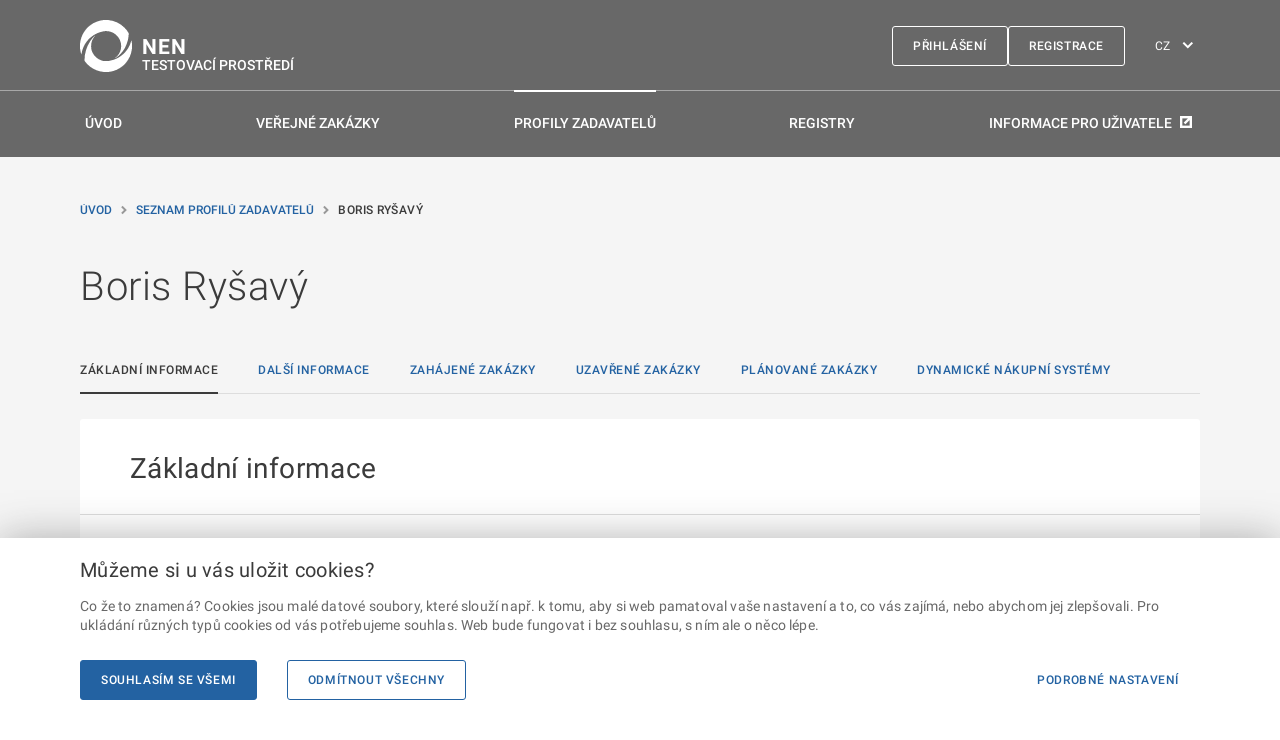

--- FILE ---
content_type: text/html; charset=utf-8
request_url: https://nen-ref.nipez.cz/profily-zadavatelu-platne/detail-profilu/testRYB
body_size: 38754
content:


<!DOCTYPE html>
<html lang="cs">
<head>
    <meta charset="utf-8">
    <meta name="viewport" content="width=device-width, initial-scale=1, shrink-to-fit=no">
    <meta name="theme-color" content="#000000">
    <meta http-equiv="X-UA-Compatible" content="IE=Edge">
    <meta name="TescoSW-Crypto">
    <base href="/" />
    <link rel="manifest" href="/manifest.CZ.json">
    <link rel="shortcut icon" href="/favicon.ico">
    <title>Boris Ry&#x161;av&#xFD; | N&#xE1;rodn&#xED; elektronick&#xFD; n&#xE1;stroj</title>
    <link rel="alternate" href="https://nen-ref.nipez.cz/en/profily-zadavatelu-platne/detail-profilu/testRYB" hreflang="en" />
    <meta name="description" content="&#xDA;&#x159;edn&#xED; n&#xE1;zev: Boris Ry&#x161;av&#xFD;. Dopln&#x11B;k k &#xFA;&#x159;edn&#xED;mu n&#xE1;zvu: null. Eviden&#x10D;n&#xED; &#x10D;&#xED;slo profilu ve VVZ: 1111. Pr&#xE1;vn&#xED; forma organizace: Fyzick&#xE1; osoba podnikaj&#xED;c&#xED; dle &#x17E;ivnostensk&#xE9;ho z&#xE1;kona. Obec: Hav&#xED;&#x159;ov. &#x10C;&#xE1;st obce: Bludovice. Ulice: V&#x11B;trn&#xE1;. &#x10C;&#xED;slo orienta&#x10D;n&#xED;: 1. St&#xE1;t - k&#xF3;d: CZ.">

    <script src="/static/js/requireWithSync.js"></script>

    <meta name="initialReduxState" content="%7B%22localization%22:%7B%22currentLanguage%22:%22CZ%22,%22languages%22:%7B%22CZ%22:%7B%22NEN-767365%22:%7B%22code%22:%22NEN-767365%22,%22text%22:%22Provozn%C3%AD%20%C5%99%C3%A1d%22,%22description%22:%22Provozn%C3%AD%20%C5%99%C3%A1d%22,%22isMissing%22:false%7D,%22NEN-767461%22:%7B%22code%22:%22NEN-767461%22,%22text%22:%22Nab%C3%ADdka%20%C5%A1kolen%C3%AD%22,%22description%22:%22Nab%C3%ADdka%20%C5%A1kolen%C3%AD%22,%22isMissing%22:false%7D,%22NEN-793789%22:%7B%22code%22:%22NEN-793789%22,%22text%22:%22%C5%A0kolen%C3%AD%20ZZVZ%22,%22description%22:%22%C5%A0kolen%C3%AD%20ZZVZ%22,%22isMissing%22:false%7D,%22NEN-767964%22:%7B%22code%22:%22NEN-767964%22,%22text%22:%22Videa%22,%22description%22:%22Videa%22,%22isMissing%22:false%7D,%22NEN-767975%22:%7B%22code%22:%22NEN-767975%22,%22text%22:%22Informace%20a%20novinky%22,%22description%22:%22Informace%20a%20novinky%22,%22isMissing%22:false%7D,%22NEN-700614%22:%7B%22code%22:%22NEN-700614%22,%22text%22:%22Ve%C5%99ejn%C3%A9%20zak%C3%A1zky%22,%22description%22:%22Ve%C5%99ejn%C3%A9%20zak%C3%A1zky%22,%22isMissing%22:false%7D,%22NEN-645406%22:%7B%22code%22:%22NEN-645406%22,%22text%22:%22Seznam%20profil%C5%AF%20zadavatel%C5%AF%22,%22description%22:%22Seznam%20profil%C5%AF%20zadavatel%C5%AF%22,%22isMissing%22:false%7D,%22NEN-738419%22:%7B%22code%22:%22NEN-738419%22,%22text%22:%22Registry%22,%22description%22:%22Registry%22,%22isMissing%22:false%7D,%22NEN-767682%22:%7B%22code%22:%22NEN-767682%22,%22text%22:%22Registrace%22,%22description%22:%22Registrace%22,%22isMissing%22:false%7D,%22NEN-744259%22:%7B%22code%22:%22NEN-744259%22,%22text%22:%22Test%20kompatibility%22,%22description%22:%22Test%20kompatibility%22,%22isMissing%22:false%7D,%22NEN-754428%22:%7B%22code%22:%22NEN-754428%22,%22text%22:%22Prohl%C3%A1%C5%A1en%C3%AD%20o%20p%C5%99%C3%ADstupnosti%22,%22description%22:%22Prohl%C3%A1%C5%A1en%C3%AD%20o%20p%C5%99%C3%ADstupnosti%22,%22isMissing%22:false%7D,%22NEN-749252%22:%7B%22code%22:%22NEN-749252%22,%22text%22:%22P%C5%99ihl%C3%A1%C5%A1en%C3%AD%22,%22description%22:%22P%C5%99ihl%C3%A1%C5%A1en%C3%AD%22,%22isMissing%22:false%7D,%22NEN-764292%22:%7B%22code%22:%22NEN-764292%22,%22text%22:%22Uk%C3%A1zka%20vzhledu%22,%22description%22:%22Uk%C3%A1zka%20vzhledu%22,%22isMissing%22:false%7D,%22NEN-770159%22:%7B%22code%22:%22NEN-770159%22,%22text%22:%22Zpracov%C3%A1n%C3%AD%20osobn%C3%ADch%20%C3%BAdaj%C5%AF%20a%20cookies%22,%22description%22:%22Zpracov%C3%A1n%C3%AD%20osobn%C3%ADch%20%C3%BAdaj%C5%AF%20a%20cookies%22,%22isMissing%22:false%7D,%22NEN-665597%22:%7B%22code%22:%22NEN-665597%22,%22text%22:%22Obnoven%C3%AD%20zapomenut%C3%A9ho%20hesla%22,%22description%22:%22Obnoven%C3%AD%20zapomenut%C3%A9ho%20hesla%22,%22isMissing%22:false%7D,%22NEN-645284%22:%7B%22code%22:%22NEN-645284%22,%22text%22:%22Zad%C3%A1n%C3%AD%20hesla%20a%20potvrzen%C3%AD%20zm%C4%9Bn%20v%20syst%C3%A9mu%20NEN%22,%22description%22:%22Zad%C3%A1n%C3%AD%20hesla%20a%20potvrzen%C3%AD%20zm%C4%9Bn%20v%20syst%C3%A9mu%20NEN%22,%22isMissing%22:false%7D,%22NEN-835444%22:%7B%22code%22:%22NEN-835444%22,%22text%22:%22Popt%C3%A1vka%20po%20%C5%A1kolen%C3%AD%22,%22description%22:%22Popt%C3%A1vka%20po%20%C5%A1kolen%C3%AD%22,%22isMissing%22:false%7D,%22NEN-786858%22:%7B%22code%22:%22NEN-786858%22,%22text%22:%22Hlavn%C3%AD%20obsah%22,%22description%22:%22Hlavn%C3%AD%20obsah%22,%22isMissing%22:false%7D,%22NEN-786979%22:%7B%22code%22:%22NEN-786979%22,%22text%22:%22Zkratky%22,%22description%22:%22Zkratky%22,%22isMissing%22:false%7D,%22NEN-645333%22:%7B%22code%22:%22NEN-645333%22,%22text%22:%22P%C5%99esko%C4%8Dit%20na%20Hlavn%C3%AD%20obsah%22,%22description%22:%22P%C5%99esko%C4%8Dit%20na%20Hlavn%C3%AD%20obsah%22,%22isMissing%22:false%7D,%22NEN-645332%22:%7B%22code%22:%22NEN-645332%22,%22text%22:%22P%C5%99esko%C4%8Dit%20na%20Hlavn%C3%AD%20navigaci%22,%22description%22:%22P%C5%99esko%C4%8Dit%20na%20Hlavn%C3%AD%20navigaci%22,%22isMissing%22:false%7D,%22NEN-785549%22:%7B%22code%22:%22NEN-785549%22,%22text%22:%22P%C5%99esko%C4%8Dit%20na%20Pati%C4%8Dku%22,%22description%22:%22P%C5%99esko%C4%8Dit%20na%20Pati%C4%8Dku%22,%22isMissing%22:false%7D,%22NEN-785550%22:%7B%22code%22:%22NEN-785550%22,%22text%22:%22P%C5%99esko%C4%8Dit%20na%20str%C3%A1nku%20P%C5%99ihl%C3%A1%C5%A1en%C3%AD%22,%22description%22:%22P%C5%99esko%C4%8Dit%20na%20str%C3%A1nku%20P%C5%99ihl%C3%A1%C5%A1en%C3%AD%22,%22isMissing%22:false%7D,%22NEN-786855%22:%7B%22code%22:%22NEN-786855%22,%22text%22:%22Hlavn%C3%AD%20menu%22,%22description%22:%22Hlavn%C3%AD%20menu%22,%22isMissing%22:false%7D,%22NEN-743741%22:%7B%22code%22:%22NEN-743741%22,%22text%22:%22Registrace%22,%22description%22:%22Registrace%22,%22isMissing%22:false%7D,%22NEN-819382%22:%7B%22code%22:%22NEN-819382%22,%22text%22:%22Informace%20pro%20u%C5%BEivatele%22,%22description%22:%22Informace%20pro%20u%C5%BEivatele%22,%22isMissing%22:false%7D,%22NEN-768453%22:%7B%22code%22:%22NEN-768453%22,%22text%22:%22TESTOVAC%C3%8D%20PROST%C5%98ED%C3%8D%22,%22description%22:%22TESTOVAC%C3%8D%20PROST%C5%98ED%C3%8D%22,%22isMissing%22:false%7D,%22NEN-463236%22:%7B%22code%22:%22NEN-463236%22,%22text%22:%22Zm%C4%9Bna%20jazyka%22,%22description%22:%22Zm%C4%9Bna%20jazyka%22,%22isMissing%22:false%7D,%22NEN-738416%22:%7B%22code%22:%22NEN-738416%22,%22text%22:%22%C3%9Avod%22,%22description%22:%22%C3%9Avod%22,%22isMissing%22:false%7D,%22NEN-738417%22:%7B%22code%22:%22NEN-738417%22,%22text%22:%22Ve%C5%99ejn%C3%A9%20zak%C3%A1zky%22,%22description%22:%22Ve%C5%99ejn%C3%A9%20zak%C3%A1zky%22,%22isMissing%22:false%7D,%22NEN-738418%22:%7B%22code%22:%22NEN-738418%22,%22text%22:%22Profily%20zadavatel%C5%AF%22,%22description%22:%22Profily%20zadavatel%C5%AF%22,%22isMissing%22:false%7D,%22NEN-644069%22:%7B%22code%22:%22NEN-644069%22,%22text%22:%22N%C3%A1rodn%C3%AD%20elektronick%C3%BD%20n%C3%A1stroj%22,%22description%22:%22N%C3%A1rodn%C3%AD%20elektronick%C3%BD%20n%C3%A1stroj%22,%22isMissing%22:false%7D,%22NEN-747236%22:%7B%22code%22:%22NEN-747236%22,%22text%22:%22Detail%20uve%C5%99ejn%C4%9Bn%C3%AD%22,%22description%22:%22Detail%20uve%C5%99ejn%C4%9Bn%C3%AD%22,%22isMissing%22:false%7D,%22NEN-812843%22:%7B%22code%22:%22NEN-812843%22,%22text%22:%22Detail%20vysv%C4%9Btlen%C3%AD%22,%22description%22:%22Detail%20vysv%C4%9Btlen%C3%AD%22,%22isMissing%22:false%7D,%22NEN-812592%22:%7B%22code%22:%22NEN-812592%22,%22text%22:%22Detail%20dokumentu%22,%22description%22:%22Detail%20dokumentu%22,%22isMissing%22:false%7D,%22NEN-807152%22:%7B%22code%22:%22NEN-807152%22,%22text%22:%22Detail%20poskytnut%C3%AD%22,%22description%22:%22Detail%20poskytnut%C3%AD%22,%22isMissing%22:false%7D,%22NEN-747575%22:%7B%22code%22:%22NEN-747575%22,%22text%22:%22Detail%22,%22description%22:%22Detail%22,%22isMissing%22:false%7D,%22NEN-768487%22:%7B%22code%22:%22NEN-768487%22,%22text%22:%22Detail%20polo%C5%BEky%20p%C5%99edm%C4%9Btu%22,%22description%22:%22Detail%20polo%C5%BEky%20p%C5%99edm%C4%9Btu%22,%22isMissing%22:false%7D,%22NEN-812628%22:%7B%22code%22:%22NEN-812628%22,%22text%22:%22Zad%C3%A1vac%C3%AD%20postup%22,%22description%22:%22Zad%C3%A1vac%C3%AD%20postup%22,%22isMissing%22:false%7D,%22NEN-812643%22:%7B%22code%22:%22NEN-812643%22,%22text%22:%22Uve%C5%99ejn%C4%9Bn%C3%AD%22,%22description%22:%22Uve%C5%99ejn%C4%9Bn%C3%AD%22,%22isMissing%22:false%7D,%22NEN-812641%22:%7B%22code%22:%22NEN-812641%22,%22text%22:%22Zadavatel%22,%22description%22:%22Zadavatel%22,%22isMissing%22:false%7D,%22NEN-812688%22:%7B%22code%22:%22NEN-812688%22,%22text%22:%22Z%C3%A1kladn%C3%AD%20%C3%BAdaje%22,%22description%22:%22Z%C3%A1kladn%C3%AD%20%C3%BAdaje%22,%22isMissing%22:false%7D,%22NEN-812672%22:%7B%22code%22:%22NEN-812672%22,%22text%22:%22Detail%20uve%C5%99ejn%C4%9Bn%C3%A9%20informace%22,%22description%22:%22Detail%20uve%C5%99ejn%C4%9Bn%C3%A9%20informace%22,%22isMissing%22:false%7D,%22NEN-812645%22:%7B%22code%22:%22NEN-812645%22,%22text%22:%22Datum%20uve%C5%99ejn%C4%9Bn%C3%AD%22,%22description%22:%22Datum%20uve%C5%99ejn%C4%9Bn%C3%AD%22,%22isMissing%22:false%7D,%22NEN-812722%22:%7B%22code%22:%22NEN-812722%22,%22text%22:%22Datum%20oduve%C5%99ejn%C4%9Bn%C3%AD%22,%22description%22:%22Datum%20oduve%C5%99ejn%C4%9Bn%C3%AD%22,%22isMissing%22:false%7D,%22NEN-812721%22:%7B%22code%22:%22NEN-812721%22,%22text%22:%22Oduve%C5%99ejnil%22,%22description%22:%22Oduve%C5%99ejnil%22,%22isMissing%22:false%7D,%22NEN-747346%22:%7B%22code%22:%22NEN-747346%22,%22text%22:%22Detail%20uve%C5%99ejn%C4%9Bn%C3%AD%20zaveden%C3%AD%20DNS%22,%22description%22:%22Detail%20uve%C5%99ejn%C4%9Bn%C3%AD%20zaveden%C3%AD%20DNS%22,%22isMissing%22:false%7D,%22NEN-812838%22:%7B%22code%22:%22NEN-812838%22,%22text%22:%22N%C3%A1zev%20dynamick%C3%A9ho%20n%C3%A1kupn%C3%ADho%20syst%C3%A9mu%22,%22description%22:%22N%C3%A1zev%20dynamick%C3%A9ho%20n%C3%A1kupn%C3%ADho%20syst%C3%A9mu%22,%22isMissing%22:false%7D,%22NEN-812667%22:%7B%22code%22:%22NEN-812667%22,%22text%22:%22Po%C4%8Det%20dodavatel%C5%AF%22,%22description%22:%22Po%C4%8Det%20dodavatel%C5%AF%22,%22isMissing%22:false%7D,%22NEN-812627%22:%7B%22code%22:%22NEN-812627%22,%22text%22:%22D%C3%A9lka%20trv%C3%A1n%C3%AD%20-%20dny%22,%22description%22:%22Doba%20trv%C3%A1n%C3%AD%20ve%20dnech.%22,%22isMissing%22:false%7D,%22NEN-812840%22:%7B%22code%22:%22NEN-812840%22,%22text%22:%22D%C3%A9lka%20trv%C3%A1n%C3%AD%20-%20m%C4%9Bs%C3%ADce%22,%22description%22:%22D%C3%A9lka%20trv%C3%A1n%C3%AD%20-%20m%C4%9Bs%C3%ADce%22,%22isMissing%22:false%7D,%22NEN-812841%22:%7B%22code%22:%22NEN-812841%22,%22text%22:%22D%C3%A9lka%20trv%C3%A1n%C3%AD%20-%20roky%22,%22description%22:%22D%C3%A9lka%20trv%C3%A1n%C3%AD%20-%20roky%22,%22isMissing%22:false%7D,%22NEN-812624%22:%7B%22code%22:%22NEN-812624%22,%22text%22:%22Datum%20ukon%C4%8Den%C3%AD%22,%22description%22:%22Datum%20ukon%C4%8Den%C3%AD%22,%22isMissing%22:false%7D,%22NEN-812839%22:%7B%22code%22:%22NEN-812839%22,%22text%22:%22P%C5%99edm%C4%9Bt%20dynamick%C3%A9ho%20n%C3%A1kupn%C3%ADho%20syst%C3%A9mu%22,%22description%22:%22P%C5%99edm%C4%9Bt%20dynamick%C3%A9ho%20n%C3%A1kupn%C3%ADho%20syst%C3%A9mu%22,%22isMissing%22:false%7D,%22NEN-812608%22:%7B%22code%22:%22NEN-812608%22,%22text%22:%22Dodavatel%C3%A9,%20s%20nimi%C5%BE%20byla%20smlouva%20uzav%C5%99ena%22,%22description%22:%22Dodavatel%C3%A9,%20s%20nimi%C5%BE%20byla%20smlouva%20uzav%C5%99ena%22,%22isMissing%22:false%7D,%22NEN-748840%22:%7B%22code%22:%22NEN-748840%22,%22text%22:%22Zobrazit%20detail%22,%22description%22:%22Zobrazit%20detail%22,%22isMissing%22:false%7D,%22NEN-812663%22:%7B%22code%22:%22NEN-812663%22,%22text%22:%22Datum%20v%C3%BDb%C4%9Bru%22,%22description%22:%22Datum%20v%C3%BDb%C4%9Bru%22,%22isMissing%22:false%7D,%22NEN-812506%22:%7B%22code%22:%22NEN-812506%22,%22text%22:%22%C3%9A%C5%99edn%C3%AD%20n%C3%A1zev%22,%22description%22:%22%C3%9A%C5%99edn%C3%AD%20n%C3%A1zev%20obchodn%C3%AD%20firmy%5Cu002Fn%C3%A1zev%20subjektu%22,%22isMissing%22:false%7D,%22NEN-812664%22:%7B%22code%22:%22NEN-812664%22,%22text%22:%22Hodnota%20sout%C4%9B%C5%BEn%C3%AD%20ceny%20bez%20DPH%22,%22description%22:%22Hodnota%20sout%C4%9B%C5%BEn%C3%AD%20ceny%20bez%20DPH%22,%22isMissing%22:false%7D,%22NEN-812607%22:%7B%22code%22:%22NEN-812607%22,%22text%22:%22M%C4%9Bna%22,%22description%22:%22M%C4%9Bna%20ceny%22,%22isMissing%22:false%7D,%22NEN-748837%22:%7B%22code%22:%22NEN-748837%22,%22text%22:%22Detail%22,%22description%22:%22Detail%22,%22isMissing%22:false%7D,%22NEN-765109%22:%7B%22code%22:%22NEN-765109%22,%22text%22:%22P%C5%99edchoz%C3%AD%22,%22description%22:%22P%C5%99edchoz%C3%AD%22,%22isMissing%22:false%7D,%22NEN-787016%22:%7B%22code%22:%22NEN-787016%22,%22text%22:%22Str%C3%A1nka%22,%22description%22:%22Str%C3%A1nka%22,%22isMissing%22:false%7D,%22NEN-765110%22:%7B%22code%22:%22NEN-765110%22,%22text%22:%22N%C3%A1sleduj%C3%ADc%C3%AD%22,%22description%22:%22N%C3%A1sleduj%C3%ADc%C3%AD%22,%22isMissing%22:false%7D,%22NEN-807738%22:%7B%22code%22:%22NEN-807738%22,%22text%22:%22P%C3%ADsemn%C3%A1%20zpr%C3%A1va%20-%20od%C5%AFvodn%C4%9Bn%C3%AD%22,%22description%22:%22P%C3%ADsemn%C3%A1%20zpr%C3%A1va%20-%20od%C5%AFvodn%C4%9Bn%C3%AD%22,%22isMissing%22:false%7D,%22NEN-812886%22:%7B%22code%22:%22NEN-812886%22,%22text%22:%22Od%C5%AFvodn%C4%9Bn%C3%AD%20pou%C5%BEit%C3%AD%20jin%C3%BDch%20komunika%C4%8Dn%C3%ADch%20prost%C5%99edk%C5%AF%20p%C5%99i%20pod%C3%A1n%C3%AD%20nab%C3%ADdky%20nam%C3%ADsto%20elektronick%C3%BDch%20prost%C5%99edk%C5%AF%22,%22description%22:%22Od%C5%AFvodn%C4%9Bn%C3%AD%20pou%C5%BEit%C3%AD%20jin%C3%BDch%20komunika%C4%8Dn%C3%ADch%20prost%C5%99edk%C5%AF%20p%C5%99i%20pod%C3%A1n%C3%AD%20nab%C3%ADdky%20nam%C3%ADsto%20elektronick%C3%BDch%20prost%C5%99edk%C5%AF%22,%22isMissing%22:false%7D,%22NEN-812888%22:%7B%22code%22:%22NEN-812888%22,%22text%22:%22Od%C5%AFvodn%C4%9Bn%C3%AD%20nerozd%C4%9Blen%C3%AD%20nadlimitn%C3%AD%20ve%C5%99ejn%C3%A9%20zak%C3%A1zky%20na%20%C4%8D%C3%A1sti%22,%22description%22:%22Od%C5%AFvodn%C4%9Bn%C3%AD%20nerozd%C4%9Blen%C3%AD%20nadlimitn%C3%AD%20ve%C5%99ejn%C3%A9%20zak%C3%A1zky%20na%20%C4%8D%C3%A1sti%22,%22isMissing%22:false%7D,%22NEN-812889%22:%7B%22code%22:%22NEN-812889%22,%22text%22:%22Od%C5%AFvodn%C4%9Bn%C3%AD%20stanoven%C3%AD%20po%C5%BEadavk%C5%AF%20na%20prok%C3%A1z%C3%A1n%C3%AD%20obratu%20v%20p%C5%99%C3%ADpad%C4%9B%20postupu%20podle%20%C2%A7%2078%20odst.%203,%20pokud%20je%20neuvedl%20v%20zad%C3%A1vac%C3%AD%20dokumentaci%22,%22description%22:%22Od%C5%AFvodn%C4%9Bn%C3%AD%20stanoven%C3%AD%20po%C5%BEadavk%C5%AF%20na%20prok%C3%A1z%C3%A1n%C3%AD%20obratu%20v%20p%C5%99%C3%ADpad%C4%9B%20postupu%20podle%20%C2%A7%2078%20odst.%203,%20pokud%20je%20neuvedl%20v%20zad%C3%A1vac%C3%AD%20dokumentaci%22,%22isMissing%22:false%7D,%22NEN-825137%22:%7B%22code%22:%22NEN-825137%22,%22text%22:%22Dopl%C5%88uj%C3%ADc%C3%AD%20informace%22,%22description%22:%22Dopl%C5%88uj%C3%ADc%C3%AD%20informace%22,%22isMissing%22:false%7D,%22NEN-807292%22:%7B%22code%22:%22NEN-807292%22,%22text%22:%22Osoby%20se%20st%C5%99etem%20z%C3%A1jmu%22,%22description%22:%22Osoby%20se%20st%C5%99etem%20z%C3%A1jmu%22,%22isMissing%22:false%7D,%22NEN-812890%22:%7B%22code%22:%22NEN-812890%22,%22text%22:%22Jm%C3%A9no%20a%20p%C5%99%C3%ADjmen%C3%AD%20osoby%22,%22description%22:%22Jm%C3%A9no%20a%20p%C5%99%C3%ADjmen%C3%AD%20osoby%22,%22isMissing%22:false%7D,%22NEN-812883%22:%7B%22code%22:%22NEN-812883%22,%22text%22:%22Soupis%20p%C5%99ijat%C3%BDch%20opat%C5%99en%C3%AD%22,%22description%22:%22Soupis%20p%C5%99ijat%C3%BDch%20opat%C5%99en%C3%AD%22,%22isMissing%22:false%7D,%22NEN-812734%22:%7B%22code%22:%22NEN-812734%22,%22text%22:%22Seznam%20poddodavatel%C5%AF%22,%22description%22:%22Seznam%20poddodavatel%C5%AF%22,%22isMissing%22:false%7D,%22NEN-812665%22:%7B%22code%22:%22NEN-812665%22,%22text%22:%22I%C4%8CO%22,%22description%22:%22I%C4%8CO%22,%22isMissing%22:false%7D,%22NEN-812517%22:%7B%22code%22:%22NEN-812517%22,%22text%22:%22Obec%22,%22description%22:%22N%C3%A1zev%20obce,%20ve%20kter%C3%A9%20m%C3%A1%20subjekt%20s%C3%ADdlo%22,%22isMissing%22:false%7D,%22NEN-747322%22:%7B%22code%22:%22NEN-747322%22,%22text%22:%22Detail%20uve%C5%99ejn%C4%9Bn%C3%AD%20zru%C5%A1en%C3%AD%22,%22description%22:%22Detail%20uve%C5%99ejn%C4%9Bn%C3%AD%20zru%C5%A1en%C3%AD%22,%22isMissing%22:false%7D,%22NEN-812647%22:%7B%22code%22:%22NEN-812647%22,%22text%22:%22Datum%20a%20%C4%8Das%20rozhodnut%C3%AD%20o%20zru%C5%A1en%C3%AD%22,%22description%22:%22Datum%20a%20%C4%8Das%20rozhodnut%C3%AD%20o%20zru%C5%A1en%C3%AD%22,%22isMissing%22:false%7D,%22NEN-812611%22:%7B%22code%22:%22NEN-812611%22,%22text%22:%22Ustanoven%C3%AD%20%C2%A7%22,%22description%22:%22Ustanoven%C3%AD%20%C2%A7%22,%22isMissing%22:false%7D,%22NEN-812612%22:%7B%22code%22:%22NEN-812612%22,%22text%22:%22Od%C5%AFvodn%C4%9Bn%C3%AD%22,%22description%22:%22Od%C5%AFvodn%C4%9Bn%C3%AD%20ustanoven%C3%AD%20$%22,%22isMissing%22:false%7D,%22NEN-812614%22:%7B%22code%22:%22NEN-812614%22,%22text%22:%22Od%C5%AFvodn%C4%9Bn%C3%AD%20zru%C5%A1en%C3%AD%22,%22description%22:%22Od%C5%AFvodn%C4%9Bn%C3%AD%20zru%C5%A1en%C3%AD%22,%22isMissing%22:false%7D,%22NEN-812613%22:%7B%22code%22:%22NEN-812613%22,%22text%22:%22Bli%C5%BE%C5%A1%C3%AD%20specifikace%20od%C5%AFvodn%C4%9Bn%C3%AD%22,%22description%22:%22Bli%C5%BE%C5%A1%C3%AD%20specifikace%20od%C5%AFvodn%C4%9Bn%C3%AD%22,%22isMissing%22:false%7D,%22NEN-812745%22:%7B%22code%22:%22NEN-812745%22,%22text%22:%22Seznam%20%C3%BA%C4%8Dastn%C3%ADk%C5%AF%22,%22description%22:%22Seznam%20%C3%BA%C4%8Dastn%C3%ADk%C5%AF%22,%22isMissing%22:false%7D,%22NEN-747640%22:%7B%22code%22:%22NEN-747640%22,%22text%22:%22Detail%20uve%C5%99ejn%C4%9Bn%C3%AD%20do%20V%C4%9Bstn%C3%ADku%20ve%C5%99ejn%C3%BDch%20zak%C3%A1zek%22,%22description%22:%22Detail%20uve%C5%99ejn%C4%9Bn%C3%AD%20do%20V%C4%9Bstn%C3%ADku%20ve%C5%99ejn%C3%BDch%20zak%C3%A1zek%22,%22isMissing%22:false%7D,%22NEN-812709%22:%7B%22code%22:%22NEN-812709%22,%22text%22:%22Datum%20potvrzen%C3%AD%22,%22description%22:%22Datum%20potvrzen%C3%AD%20p%C5%99ijet%C3%AD%20formul%C3%A1%C5%99e%20ve%20VVZ%22,%22isMissing%22:false%7D,%22NEN-812712%22:%7B%22code%22:%22NEN-812712%22,%22text%22:%22K%C3%B3d%20formul%C3%A1%C5%99e%22,%22description%22:%22K%C3%B3d%20formul%C3%A1%C5%99e%22,%22isMissing%22:false%7D,%22NEN-812713%22:%7B%22code%22:%22NEN-812713%22,%22text%22:%22Druh%20formul%C3%A1%C5%99e%22,%22description%22:%22Druh%20formul%C3%A1%C5%99e%22,%22isMissing%22:false%7D,%22NEN-781270%22:%7B%22code%22:%22NEN-781270%22,%22text%22:%22Datum%20odesl%C3%A1n%C3%AD%22,%22description%22:%22Datum%20odesl%C3%A1n%C3%AD%20formul%C3%A1%C5%99e%20do%20VVZ%22,%22isMissing%22:false%7D,%22NEN-781265%22:%7B%22code%22:%22NEN-781265%22,%22text%22:%22Datum%20uve%C5%99ejn%C4%9Bn%C3%AD%22,%22description%22:%22Datum%20uve%C5%99ejn%C4%9Bn%C3%AD%20formul%C3%A1%C5%99e%20ve%20VVZ%22,%22isMissing%22:false%7D,%22NEN-812711%22:%7B%22code%22:%22NEN-812711%22,%22text%22:%22Typ%20formul%C3%A1%C5%99e%22,%22description%22:%22Typ%20formul%C3%A1%C5%99e%22,%22isMissing%22:false%7D,%22NEN-812673%22:%7B%22code%22:%22NEN-812673%22,%22text%22:%22Skute%C4%8Dn%C4%9B%20uhrazen%C3%A1%20cena%20v%20jednotliv%C3%BDch%20letech%20pln%C4%9Bn%C3%AD%22,%22description%22:%22Skute%C4%8Dn%C4%9B%20uhrazen%C3%A1%20cena%20v%20jednotliv%C3%BDch%20letech%20pln%C4%9Bn%C3%AD%22,%22isMissing%22:false%7D,%22NEN-812606%22:%7B%22code%22:%22NEN-812606%22,%22text%22:%22Eviden%C4%8Dn%C3%AD%20%C4%8D%C3%ADslo%20smlouvy%22,%22description%22:%22Eviden%C4%8Dn%C3%AD%20%C4%8D%C3%ADslo%20smlouvy%22,%22isMissing%22:false%7D,%22NEN-812674%22:%7B%22code%22:%22NEN-812674%22,%22text%22:%22Rok%22,%22description%22:%22Rok%22,%22isMissing%22:false%7D,%22NEN-812676%22:%7B%22code%22:%22NEN-812676%22,%22text%22:%22Skute%C4%8Dn%C3%A1%20cena%20s%20DPH%22,%22description%22:%22Skute%C4%8Dn%C3%A1%20uhrazen%C3%A1%20cena%20s%20DPH%20v%20jednotliv%C3%BDch%20letech%20pln%C4%9Bn%C3%AD%22,%22isMissing%22:false%7D,%22NEN-812675%22:%7B%22code%22:%22NEN-812675%22,%22text%22:%22Skute%C4%8Dn%C3%A1%20cena%20bez%20DPH%22,%22description%22:%22Skute%C4%8Dn%C3%A1%20uhrazen%C3%A1%20cena%20bez%20DPH%20v%20jednotliv%C3%BDch%20letech%20pln%C4%9Bn%C3%AD%22,%22isMissing%22:false%7D,%22GUI-280052%22:%7B%22code%22:%22GUI-280052%22,%22text%22:%22Se%C5%99azeno%20sestupn%C4%9B%22,%22description%22:%22Se%C5%99azeno%20sestupn%C4%9B%22,%22isMissing%22:false%7D,%22NEN-812875%22:%7B%22code%22:%22NEN-812875%22,%22text%22:%22Dodatky%20smlouvy%5Cu002Fdohody%22,%22description%22:%22Dodatky%20smlouvy%5Cu002Fdohody%22,%22isMissing%22:false%7D,%22NEN-812668%22:%7B%22code%22:%22NEN-812668%22,%22text%22:%22%C4%8C%C3%ADslo%20dodatku%22,%22description%22:%22%C4%8C%C3%ADslo%20dodatku%22,%22isMissing%22:false%7D,%22NEN-812669%22:%7B%22code%22:%22NEN-812669%22,%22text%22:%22Datum%20podpisu%22,%22description%22:%22Datum%20podpisu%22,%22isMissing%22:false%7D,%22NEN-812874%22:%7B%22code%22:%22NEN-812874%22,%22text%22:%22Internetov%C3%A1%20adresa,%20na%20kter%C3%A9%20je%20dodatek%20um%C3%ADst%C4%9Bn%22,%22description%22:%22Internetov%C3%A1%20adresa,%20na%20kter%C3%A9%20je%20dodatek%20um%C3%ADst%C4%9Bn%22,%22isMissing%22:false%7D,%22NEN-812850%22:%7B%22code%22:%22NEN-812850%22,%22text%22:%22Nab%C3%ADdkov%C3%A1%20cena%20s%20DPH%22,%22description%22:%22Nab%C3%ADdkov%C3%A1%20cena%20%C3%BA%C4%8Dastn%C3%ADka%20s%20DPH%22,%22isMissing%22:false%7D,%22NEN-812851%22:%7B%22code%22:%22NEN-812851%22,%22text%22:%22Nab%C3%ADdkov%C3%A1%20cena%20bez%20DPH%22,%22description%22:%22Nab%C3%ADdkov%C3%A1%20cena%20%C3%BA%C4%8Dastn%C3%ADka%20bez%20DPH%22,%22isMissing%22:false%7D,%22NEN-830413%22:%7B%22code%22:%22NEN-830413%22,%22text%22:%22Dodavatel%20byl%20vybr%C3%A1n%22,%22description%22:%22Dodavatel%20byl%20vybr%C3%A1n%22,%22isMissing%22:false%7D,%22NEN-824859%22:%7B%22code%22:%22NEN-824859%22,%22text%22:%22S%20dodavatelem%20byla%20uzav%C5%99ena%20smlouva%20nebo%20r%C3%A1mcov%C3%A1%20dohoda%22,%22description%22:%22%C3%9Adaj%20o%20tom,%20%C5%BEe%20byla%20s%20dodavatelem%20uzav%C5%99ena%20smlouva%20nebo%20r%C3%A1mcov%C3%A1%20dohoda%22,%22isMissing%22:false%7D,%22NEN-812601%22:%7B%22code%22:%22NEN-812601%22,%22text%22:%22Datum%20uzav%C5%99en%C3%AD%20smlouvy%22,%22description%22:%22Datum%20uzav%C5%99en%C3%AD%20smlouvy%22,%22isMissing%22:false%7D,%22NEN-812609%22:%7B%22code%22:%22NEN-812609%22,%22text%22:%22Smluvn%C3%AD%20cena%20s%20DPH%22,%22description%22:%22Smluvn%C3%AD%20cena%20s%20DPH%22,%22isMissing%22:false%7D,%22NEN-812602%22:%7B%22code%22:%22NEN-812602%22,%22text%22:%22Smluvn%C3%AD%20cena%20bez%20DPH%22,%22description%22:%22Smluvn%C3%AD%20cena%20bez%20DPH%22,%22isMissing%22:false%7D,%22NEN-812872%22:%7B%22code%22:%22NEN-812872%22,%22text%22:%22Smluvn%C3%AD%20cena%20s%20dodatky%20s%20DPH%22,%22description%22:%22Smluvn%C3%AD%20cena%20s%20dodatky%20s%20DPH%22,%22isMissing%22:false%7D,%22NEN-812873%22:%7B%22code%22:%22NEN-812873%22,%22text%22:%22Smluvn%C3%AD%20cena%20s%20dodatky%20bez%20DPH%22,%22description%22:%22Smluvn%C3%AD%20cena%20s%20dodatky%20bez%20DPH%22,%22isMissing%22:false%7D,%22NEN-812772%22:%7B%22code%22:%22NEN-812772%22,%22text%22:%22Text%20vysv%C4%9Btlen%C3%AD%20sout%C4%9B%C5%BEn%C3%ADch%20podm%C3%ADnek%22,%22description%22:%22Text%20vysv%C4%9Btlen%C3%AD%20sout%C4%9B%C5%BEn%C3%ADch%20podm%C3%ADnek%22,%22isMissing%22:false%7D,%22NEN-812733%22:%7B%22code%22:%22NEN-812733%22,%22text%22:%22Text%20vysv%C4%9Btlen%C3%AD%20zad%C3%A1vac%C3%AD%20dokumentace%22,%22description%22:%22Text%20vysv%C4%9Btlen%C3%AD%20zad%C3%A1vac%C3%AD%20dokumentace%22,%22isMissing%22:false%7D,%22NEN-807151%22:%7B%22code%22:%22NEN-807151%22,%22text%22:%22Text%20poskytnut%C3%AD%20%C3%BAdaj%C5%AF%20z%20nab%C3%ADdek%22,%22description%22:%22Text%20poskytnut%C3%AD%20%C3%BAdaj%C5%AF%20z%20nab%C3%ADdek%22,%22isMissing%22:false%7D,%22NEN-807155%22:%7B%22code%22:%22NEN-807155%22,%22text%22:%22Text%20poskytnut%C3%AD%20%C3%BAdaj%C5%AF%20z%20nab%C3%ADdek%22,%22description%22:%22Text%20poskytnut%C3%AD%20%C3%BAdaj%C5%AF%20z%20nab%C3%ADdek%22,%22isMissing%22:false%7D,%22NEN-812832%22:%7B%22code%22:%22NEN-812832%22,%22text%22:%22Uve%C5%99ejn%C4%9Bn%C3%A9%20dokumenty%22,%22description%22:%22Uve%C5%99ejn%C4%9Bn%C3%A9%20dokumenty%22,%22isMissing%22:false%7D,%22NEN-812591%22:%7B%22code%22:%22NEN-812591%22,%22text%22:%22Soubor%22,%22description%22:%22Soubor%22,%22isMissing%22:false%7D,%22NEN-812697%22:%7B%22code%22:%22NEN-812697%22,%22text%22:%22Typ%20dokumentu%22,%22description%22:%22Typ%20dokumentu%22,%22isMissing%22:false%7D,%22NEN-812715%22:%7B%22code%22:%22NEN-812715%22,%22text%22:%22Antivirov%C3%A1%20kontrola%22,%22description%22:%22Antivirov%C3%A1%20kontrola%22,%22isMissing%22:false%7D,%22NEN-812847%22:%7B%22code%22:%22NEN-812847%22,%22text%22:%22St%C3%A1hnout%20v%C5%A1echny%20p%C5%99%C3%ADlohy%22,%22description%22:%22St%C3%A1hnout%20v%C5%A1echny%20p%C5%99%C3%ADlohy%22,%22isMissing%22:false%7D,%22NEN-812880%22:%7B%22code%22:%22NEN-812880%22,%22text%22:%22Eviden%C4%8Dn%C3%AD%20%C4%8D%C3%ADslo%20smlouvy%5Cu002Fdodatku%22,%22description%22:%22Eviden%C4%8Dn%C3%AD%20%C4%8D%C3%ADslo%20smlouvy%5Cu002Fdodatku%22,%22isMissing%22:false%7D,%22NEN-767512%22:%7B%22code%22:%22NEN-767512%22,%22text%22:%22+420%20272%20680%20985%22,%22description%22:%22+420%20272%20680%20985%22,%22isMissing%22:false%7D,%22NEN-749124%22:%7B%22code%22:%22NEN-749124%22,%22text%22:%22Service%20desk%22,%22description%22:%22Service%20desk%22,%22isMissing%22:false%7D,%22NEN-645478%22:%7B%22code%22:%22NEN-645478%22,%22text%22:%22Telefon%22,%22description%22:%22Telefon%22,%22isMissing%22:false%7D,%22NEN-645446%22:%7B%22code%22:%22NEN-645446%22,%22text%22:%22Vol%C3%A1n%C3%AD%20je%20zpoplatn%C4%9Bno%20vnitrost%C3%A1tn%C3%AD%20minutovou%20sazbou%20dle%20va%C5%A1eho%20tarifu.%22,%22description%22:%22Vol%C3%A1n%C3%AD%20je%20zpoplatn%C4%9Bno%20vnitrost%C3%A1tn%C3%AD%20minutovou%20sazbou%20dle%20va%C5%A1eho%20tarifu.%22,%22isMissing%22:false%7D,%22NEN-767513%22:%7B%22code%22:%22NEN-767513%22,%22text%22:%22Po%20-%20P%C3%A1%20%7C%2006:00%20-%2018:00%22,%22description%22:%22Po%20-%20P%C3%A1%20%7C%2006:00%20-%2018:00%22,%22isMissing%22:false%7D,%22NEN-786806%22:%7B%22code%22:%22NEN-786806%22,%22text%22:%226:00-18:00%20v%20pracovn%C3%AD%20dny%20.%20Vol%C3%A1n%C3%AD%20je%20zpoplatn%C4%9Bno%20vnitrost%C3%A1tn%C3%AD%20minutovou%20sazbou%20dle%20va%C5%A1eho%20tarifu.%22,%22description%22:%226:00-18:00%20v%20pracovn%C3%AD%20dny%20.%20Vol%C3%A1n%C3%AD%20je%20zpoplatn%C4%9Bno%20vnitrost%C3%A1tn%C3%AD%20minutovou%20sazbou%20dle%20va%C5%A1eho%20tarifu.%22,%22isMissing%22:false%7D,%22NEN-645476%22:%7B%22code%22:%22NEN-645476%22,%22text%22:%22Email%22,%22description%22:%22Email%22,%22isMissing%22:false%7D,%22NEN-767356%22:%7B%22code%22:%22NEN-767356%22,%22text%22:%22hotline@nipez.cz%22,%22description%22:%22hotline@nipez.cz%22,%22isMissing%22:false%7D,%22NEN-767362%22:%7B%22code%22:%22NEN-767362%22,%22text%22:%222022%20%C2%A9%20Ministerstvo%20pro%20m%C3%ADstn%C3%AD%20rozvoj%20%E2%80%A2%20Informace%20jsou%20poskytov%C3%A1ny%20v%20souladu%20se%20z%C3%A1konem%20%C4%8D.%20106%5Cu002F1999%20Sb.,%20o%20svobodn%C3%A9m%20p%C5%99%C3%ADstupu%20k%20informac%C3%ADm.%22,%22description%22:%222022%20%C2%A9%20Ministerstvo%20pro%20m%C3%ADstn%C3%AD%20rozvoj%20%E2%80%A2%20Informace%20jsou%20poskytov%C3%A1ny%20v%20souladu%20se%20z%C3%A1konem%20%C4%8D.%20106%5Cu002F1999%20Sb.,%20o%20svobodn%C3%A9m%20p%C5%99%C3%ADstupu%20k%20informac%C3%ADm.%22,%22isMissing%22:false%7D,%22NEN-767361%22:%7B%22code%22:%22NEN-767361%22,%22text%22:%22Verze%20NEN%202.3,%20HMTL5%22,%22description%22:%22Verze%20NEN%202.3,%20HMTL5%22,%22isMissing%22:false%7D,%22NEN-767360%22:%7B%22code%22:%22NEN-767360%22,%22text%22:%22Zp%C4%9Bt%20nahoru%22,%22description%22:%22Zp%C4%9Bt%20nahoru%22,%22isMissing%22:false%7D,%22NEN-767472%22:%7B%22code%22:%22NEN-767472%22,%22text%22:%22U%C5%BEivatelsk%C3%A1%20podpora%22,%22description%22:%22U%C5%BEivatelsk%C3%A1%20podpora%22,%22isMissing%22:false%7D,%22NEN-767460%22:%7B%22code%22:%22NEN-767460%22,%22text%22:%22U%C5%BEite%C4%8Dn%C3%A9%20informace%22,%22description%22:%22U%C5%BEite%C4%8Dn%C3%A9%20informace%22,%22isMissing%22:false%7D,%22NEN-767462%22:%7B%22code%22:%22NEN-767462%22,%22text%22:%22U%C5%BEivatelsk%C3%A9%20p%C5%99%C3%ADru%C4%8Dky%22,%22description%22:%22U%C5%BEivatelsk%C3%A9%20p%C5%99%C3%ADru%C4%8Dky%22,%22isMissing%22:false%7D,%22NEN-767463%22:%7B%22code%22:%22NEN-767463%22,%22text%22:%22%C4%8Casto%20kladen%C3%A9%20dotazy%22,%22description%22:%22%C4%8Casto%20kladen%C3%A9%20dotazy%22,%22isMissing%22:false%7D,%22NEN-767354%22:%7B%22code%22:%22NEN-767354%22,%22text%22:%22Prohl%C3%A1%C5%A1en%C3%AD%20o%20p%C5%99%C3%ADstupnosti%22,%22description%22:%22Prohl%C3%A1%C5%A1en%C3%AD%20o%20p%C5%99%C3%ADstupnosti%22,%22isMissing%22:false%7D,%22NEN-767368%22:%7B%22code%22:%22NEN-767368%22,%22text%22:%22Statistick%C3%A9%20informace%22,%22description%22:%22Statistick%C3%A9%20informace%22,%22isMissing%22:false%7D,%22NEN-767464%22:%7B%22code%22:%22NEN-767464%22,%22text%22:%22D%C5%AFle%C5%BEit%C3%A9%20odkazy%22,%22description%22:%22D%C5%AFle%C5%BEit%C3%A9%20odkazy%22,%22isMissing%22:false%7D,%22NEN-792952%22:%7B%22code%22:%22NEN-792952%22,%22text%22:%22Produk%C4%8Dn%C3%AD%20prost%C5%99ed%C3%AD%20NEN%22,%22description%22:%22Produk%C4%8Dn%C3%AD%20prost%C5%99ed%C3%AD%20NEN%22,%22isMissing%22:false%7D,%22NEN-767467%22:%7B%22code%22:%22NEN-767467%22,%22text%22:%22Port%C3%A1l%20o%20ve%C5%99ejn%C3%BDch%20zak%C3%A1zk%C3%A1ch%22,%22description%22:%22Port%C3%A1l%20o%20ve%C5%99ejn%C3%BDch%20zak%C3%A1zk%C3%A1ch%22,%22isMissing%22:false%7D,%22NEN-767468%22:%7B%22code%22:%22NEN-767468%22,%22text%22:%22%C3%9A%C5%99edn%C3%AD%20v%C4%9Bstn%C3%ADk%20EU%22,%22description%22:%22%C3%9A%C5%99edn%C3%AD%20v%C4%9Bstn%C3%ADk%20EU%22,%22isMissing%22:false%7D,%22NEN-767469%22:%7B%22code%22:%22NEN-767469%22,%22text%22:%22V%C4%9Bstn%C3%ADk%20ve%C5%99ejn%C3%BDch%20zak%C3%A1zek%22,%22description%22:%22V%C4%9Bstn%C3%ADk%20ve%C5%99ejn%C3%BDch%20zak%C3%A1zek%22,%22isMissing%22:false%7D,%22NEN-767471%22:%7B%22code%22:%22NEN-767471%22,%22text%22:%22Informa%C4%8Dn%C3%AD%20syst%C3%A9m%20o%20ve%C5%99ejn%C3%BDch%20zak%C3%A1zk%C3%A1ch%22,%22description%22:%22Informa%C4%8Dn%C3%AD%20syst%C3%A9m%20o%20ve%C5%99ejn%C3%BDch%20zak%C3%A1zk%C3%A1ch%22,%22isMissing%22:false%7D,%22NEN-754139%22:%7B%22code%22:%22NEN-754139%22,%22text%22:%22Seznam%20kvalifikovan%C3%BDch%20dodavatel%C5%AF%22,%22description%22:%22Seznam%20kvalifikovan%C3%BDch%20dodavatel%C5%AF%22,%22isMissing%22:false%7D,%22NEN-660632%22:%7B%22code%22:%22NEN-660632%22,%22text%22:%22Dopl%C5%88ky%20k%20podepisov%C3%A1n%C3%AD%20a%20de%C5%A1ifrov%C3%A1n%C3%AD%22,%22description%22:%22Crypto%20ke%20sta%C5%BEen%C3%AD%20%22,%22isMissing%22:false%7D,%22NEN-770169%22:%7B%22code%22:%22NEN-770169%22,%22text%22:%22M%C5%AF%C5%BEeme%20si%20u%20v%C3%A1s%20ulo%C5%BEit%20cookies?%22,%22description%22:%22M%C5%AF%C5%BEeme%20si%20u%20v%C3%A1s%20ulo%C5%BEit%20cookies?%22,%22isMissing%22:false%7D,%22NEN-770170%22:%7B%22code%22:%22NEN-770170%22,%22text%22:%22Co%20%C5%BEe%20to%20znamen%C3%A1?%20Cookies%20jsou%20mal%C3%A9%20datov%C3%A9%20soubory,%20kter%C3%A9%20slou%C5%BE%C3%AD%20nap%C5%99.%20k%20tomu,%20aby%20si%20web%20pamatoval%20va%C5%A1e%20nastaven%C3%AD%20a%20to,%20co%20v%C3%A1s%20zaj%C3%ADm%C3%A1,%20nebo%20abychom%20jej%20zlep%C5%A1ovali.%20Pro%20ukl%C3%A1d%C3%A1n%C3%AD%20r%C5%AFzn%C3%BDch%20typ%C5%AF%20cookies%20od%20v%C3%A1s%20pot%C5%99ebujeme%20souhlas.%20Web%20bude%20fungovat%20i%20bez%20souhlasu,%20s%20n%C3%ADm%20ale%20o%20n%C4%9Bco%20l%C3%A9pe.%22,%22description%22:%22Co%20%C5%BEe%20to%20znamen%C3%A1?%20Cookies%20jsou%20mal%C3%A9%20datov%C3%A9%20soubory,%20kter%C3%A9%20slou%C5%BE%C3%AD%20nap%C5%99.%20k%20tomu,%20aby%20si%20web%20pamatoval%20va%C5%A1e%20nastaven%C3%AD%20a%20to,%20co%20v%C3%A1s%20zaj%C3%ADm%C3%A1,%20nebo%20abychom%20jej%20zlep%C5%A1ovali.%20Pro%20ukl%C3%A1d%C3%A1n%C3%AD%20r%C5%AFzn%C3%BDch%20typ%C5%AF%20cookies%20od%20v%C3%A1s%20pot%C5%99ebujeme%20souhlas.%20Web%20bude%20fungovat%20i%20bez%20souhlasu,%20s%20n%C3%ADm%20ale%20o%20n%C4%9Bco%20l%C3%A9pe.%22,%22isMissing%22:false%7D,%22NEN-770171%22:%7B%22code%22:%22NEN-770171%22,%22text%22:%22Souhlas%C3%ADm%20se%20v%C5%A1emi%22,%22description%22:%22Souhlas%C3%ADm%20se%20v%C5%A1emi%22,%22isMissing%22:false%7D,%22NEN-770172%22:%7B%22code%22:%22NEN-770172%22,%22text%22:%22Odm%C3%ADtnout%20v%C5%A1echny%22,%22description%22:%22Odm%C3%ADtnout%20v%C5%A1echny%22,%22isMissing%22:false%7D,%22NEN-770173%22:%7B%22code%22:%22NEN-770173%22,%22text%22:%22Podrobn%C3%A9%20nastaven%C3%AD%22,%22description%22:%22Podrobn%C3%A9%20nastaven%C3%AD%22,%22isMissing%22:false%7D,%22NEN-645485%22:%7B%22code%22:%22NEN-645485%22,%22text%22:%22NACH%C3%81Z%C3%8DTE%20SE:%22,%22description%22:%22NACH%C3%81Z%C3%8DTE%20SE:%22,%22isMissing%22:false%7D,%22NEN-750892%22:%7B%22code%22:%22NEN-750892%22,%22text%22:%22Autorizovan%C3%A1%20%C4%8D%C3%A1st%22,%22description%22:%22Autorizovan%C3%A1%20%C4%8D%C3%A1st%22,%22isMissing%22:false%7D,%22NEN-812829%22:%7B%22code%22:%22NEN-812829%22,%22text%22:%22Informace%22,%22description%22:%22Informace%22,%22isMissing%22:false%7D,%22NEN-812636%22:%7B%22code%22:%22NEN-812636%22,%22text%22:%22%C4%8C%C3%A1sti%22,%22description%22:%22%C4%8C%C3%A1sti%22,%22isMissing%22:false%7D,%22NEN-770284%22:%7B%22code%22:%22NEN-770284%22,%22text%22:%22Dokumenty%22,%22description%22:%22Dokumenty%22,%22isMissing%22:false%7D,%22NEN-812732%22:%7B%22code%22:%22NEN-812732%22,%22text%22:%22Vysv%C4%9Btlen%C3%AD%20zad%C3%A1vac%C3%AD%20dokumentace%22,%22description%22:%22Vysv%C4%9Btlen%C3%AD%20zad%C3%A1vac%C3%AD%20dokumentace%22,%22isMissing%22:false%7D,%22NEN-812771%22:%7B%22code%22:%22NEN-812771%22,%22text%22:%22Vysv%C4%9Btlen%C3%AD%20sout%C4%9B%C5%BEn%C3%ADch%20podm%C3%ADnek%22,%22description%22:%22Vysv%C4%9Btlen%C3%AD%20sout%C4%9B%C5%BEn%C3%ADch%20podm%C3%ADnek%22,%22isMissing%22:false%7D,%22NEN-812831%22:%7B%22code%22:%22NEN-812831%22,%22text%22:%22V%C3%BDsledek%22,%22description%22:%22V%C3%BDsledek%22,%22isMissing%22:false%7D,%22NEN-768242%22:%7B%22code%22:%22NEN-768242%22,%22text%22:%22P%C5%99ej%C3%ADt%20do%20autorizovan%C3%A9%20%C4%8D%C3%A1sti%22,%22description%22:%22P%C5%99ej%C3%ADt%20do%20autorizovan%C3%A9%20%C4%8D%C3%A1sti%22,%22isMissing%22:false%7D,%22NEN-812694%22:%7B%22code%22:%22NEN-812694%22,%22text%22:%22N%C3%A1zev%20zad%C3%A1vac%C3%ADho%20postupu%22,%22description%22:%22N%C3%A1zev%20zad%C3%A1vac%C3%ADho%20postupu%22,%22isMissing%22:false%7D,%22NEN-812618%22:%7B%22code%22:%22NEN-812618%22,%22text%22:%22Zadavatel%22,%22description%22:%22Zadavatel%22,%22isMissing%22:false%7D,%22NEN-812570%22:%7B%22code%22:%22NEN-812570%22,%22text%22:%22Popis%20p%C5%99edm%C4%9Btu%22,%22description%22:%22Stru%C4%8Dn%C3%BD%20popis%20p%C5%99edm%C4%9Btu%20zad%C3%A1vac%C3%ADho%20postupu%22,%22isMissing%22:false%7D,%22NEN-812564%22:%7B%22code%22:%22NEN-812564%22,%22text%22:%22K%C3%B3d%22,%22description%22:%22P%C5%99id%C4%9Blen%C3%A9%20syst%C3%A9mov%C3%A9%20%C4%8D%C3%ADslo%20NEN%22,%22isMissing%22:false%7D,%22NEN-812565%22:%7B%22code%22:%22NEN-812565%22,%22text%22:%22N%C3%A1zev%22,%22description%22:%22N%C3%A1zev%20zad%C3%A1vac%C3%ADho%20postupu%22,%22isMissing%22:false%7D,%22NEN-812830%22:%7B%22code%22:%22NEN-812830%22,%22text%22:%22NIPEZ%20p%C5%99edm%C4%9Btu%22,%22description%22:%22NIPEZ%20p%C5%99edm%C4%9Btu%22,%22isMissing%22:false%7D,%22NEN-738558%22:%7B%22code%22:%22NEN-738558%22,%22text%22:%22Aktu%C3%A1ln%C3%AD%20stav%22,%22description%22:%22Aktu%C3%A1ln%C3%AD%20stav%20zad%C3%A1vac%C3%ADho%20postupu%22,%22isMissing%22:false%7D,%22GUI-280054%22:%7B%22code%22:%22GUI-280054%22,%22text%22:%22Se%C5%99azeno%20vzestupn%C4%9B%22,%22description%22:%22Se%C5%99azeno%20vzestupn%C4%9B%22,%22isMissing%22:false%7D,%22NEN-613664%22:%7B%22code%22:%22NEN-613664%22,%22text%22:%22Ostatn%C3%AD%20propojen%C3%A9%20%C4%8D%C3%A1sti%22,%22description%22:%22Ostatn%C3%AD%20propojen%C3%A9%20%C4%8D%C3%A1sti%22,%22isMissing%22:false%7D,%22SRC-384858%22:%7B%22code%22:%22SRC-384858%22,%22text%22:%22Neukon%C4%8Den%22,%22description%22:%22Neukon%C4%8Den%22,%22isMissing%22:false%7D,%22NEN-812507%22:%7B%22code%22:%22NEN-812507%22,%22text%22:%22Z%C3%A1kladn%C3%AD%20informace%22,%22description%22:%22Z%C3%A1kladn%C3%AD%20informace%22,%22isMissing%22:false%7D,%22NEN-749962%22:%7B%22code%22:%22NEN-749962%22,%22text%22:%22Lh%C5%AFty%20pro%20jednotliv%C3%A9%20%C4%8D%C3%A1sti%20mohou%20b%C3%BDt%20rozd%C3%ADln%C3%A9.%20Zobrazena%20je%20prvn%C3%AD%20nejbli%C5%BE%C5%A1%C3%AD%20lh%C5%AFta%20pro%20pod%C3%A1n%C3%AD.%22,%22description%22:%22Lh%C5%AFty%20pro%20jednotliv%C3%A9%20%C4%8D%C3%A1sti%20mohou%20b%C3%BDt%20rozd%C3%ADln%C3%A9.%20Zobrazena%20je%20prvn%C3%AD%20nejbli%C5%BE%C5%A1%C3%AD%20lh%C5%AFta%20pro%20pod%C3%A1n%C3%AD.%22,%22isMissing%22:false%7D,%22NEN-812594%22:%7B%22code%22:%22NEN-812594%22,%22text%22:%22Syst%C3%A9mov%C3%A9%20%C4%8D%C3%ADslo%20NEN%22,%22description%22:%22P%C5%99id%C4%9Blen%C3%A9%20syst%C3%A9mov%C3%A9%20%C4%8D%C3%ADslo%20NEN%22,%22isMissing%22:false%7D,%22NEN-812605%22:%7B%22code%22:%22NEN-812605%22,%22text%22:%22Aktu%C3%A1ln%C3%AD%20stav%20ZP%22,%22description%22:%22Aktu%C3%A1ln%C3%AD%20stav%20zad%C3%A1vac%C3%ADho%20postupu%22,%22isMissing%22:false%7D,%22NEN-773253%22:%7B%22code%22:%22NEN-773253%22,%22text%22:%22N%C3%A1zev%20zaveden%C3%A9ho%20DNS%22,%22description%22:%22N%C3%A1zev%20zaveden%C3%A9ho%20DNS%22,%22isMissing%22:false%7D,%22NEN-812705%22:%7B%22code%22:%22NEN-812705%22,%22text%22:%22Zak%C3%A1zka,%20ve%20kter%C3%A9%20bylo%20DNS%20zavedeno%22,%22description%22:%22Zak%C3%A1zka,%20ve%20kter%C3%A9%20bylo%20DNS%20zavedeno%22,%22isMissing%22:false%7D,%22NEN-812743%22:%7B%22code%22:%22NEN-812743%22,%22text%22:%22Rozd%C4%9Blen%C3%AD%20na%20%C4%8D%C3%A1sti%22,%22description%22:%22Rozd%C4%9Blen%C3%AD%20na%20%C4%8D%C3%A1sti%5Cu002Fkategorie%22,%22isMissing%22:false%7D,%22NEN-812731%22:%7B%22code%22:%22NEN-812731%22,%22text%22:%22Eviden%C4%8Dn%C3%AD%20%C4%8D%C3%ADslo%20zak%C3%A1zky%20ve%20VVZ%22,%22description%22:%22Eviden%C4%8Dn%C3%AD%20%C4%8D%C3%ADslo%20zak%C3%A1zky%20ve%20V%C4%9Bstn%C3%ADku%20ve%C5%99ejn%C3%BDch%20zak%C3%A1zek%22,%22isMissing%22:false%7D,%22NEN-812687%22:%7B%22code%22:%22NEN-812687%22,%22text%22:%22Identifik%C3%A1tor%20ZP%20na%20profilu%20zadavatele%22,%22description%22:%22Identifik%C3%A1tor%20zad%C3%A1vac%C3%ADho%20postupu%20na%20profil%20zadavatele%22,%22isMissing%22:false%7D,%22NEN-812756%22:%7B%22code%22:%22NEN-812756%22,%22text%22:%22Re%C5%BEim%20VZ%20dle%20volby%20zadavatele%22,%22description%22:%22Re%C5%BEim%20ve%C5%99ejn%C3%A9%20zak%C3%A1zky%22,%22isMissing%22:false%7D,%22NEN-812622%22:%7B%22code%22:%22NEN-812622%22,%22text%22:%22Druh%20zad%C3%A1vac%C3%ADho%20postupu%22,%22description%22:%22Druh%20zad%C3%A1vac%C3%ADho%20postupu%22,%22isMissing%22:false%7D,%22NEN-812826%22:%7B%22code%22:%22NEN-812826%22,%22text%22:%22Specifikace%20zad%C3%A1vac%C3%ADho%20%C5%99%C3%ADzen%C3%AD%22,%22description%22:%22Specifikace%20zad%C3%A1vac%C3%ADho%20%C5%99%C3%ADzen%C3%AD,%20kter%C3%A1%20odpov%C3%ADd%C3%A1%20v%20souladu%20s%20XML%20sch%C3%A9maty%20uve%C5%99ejn%C4%9Bn%C3%BDmi%20na%20internetov%C3%BDch%20str%C3%A1nk%C3%A1ch%20Informa%C4%8Dn%C3%ADho%20syst%C3%A9mu%20o%20ve%C5%99ejn%C3%BDch%20zak%C3%A1zk%C3%A1ch.%22,%22isMissing%22:false%7D,%22NEN-812678%22:%7B%22code%22:%22NEN-812678%22,%22text%22:%22Druh%22,%22description%22:%22Druh%22,%22isMissing%22:false%7D,%22NEN-812707%22:%7B%22code%22:%22NEN-812707%22,%22text%22:%22P%C5%99edpokl%C3%A1dan%C3%A1%20hodnota%20(bez%20DPH)%22,%22description%22:%22P%C5%99edpokl%C3%A1dan%C3%A1%20hodnota%20(bez%20DPH)%22,%22isMissing%22:false%7D,%22NEN-812587%22:%7B%22code%22:%22NEN-812587%22,%22text%22:%22M%C4%9Bna%22,%22description%22:%22M%C4%9Bna,%20ve%20kter%C3%A9%20je%20zad%C3%A1na%20p%C5%99edpokl%C3%A1dan%C3%A1%20hodnota%22,%22isMissing%22:false%7D,%22NEN-812744%22:%7B%22code%22:%22NEN-812744%22,%22text%22:%22Datum%20zru%C5%A1en%C3%AD%20ZP%22,%22description%22:%22Datum%20zru%C5%A1en%C3%AD%20ZP%22,%22isMissing%22:false%7D,%22NEN-812746%22:%7B%22code%22:%22NEN-812746%22,%22text%22:%22Datum%20uve%C5%99ejn%C4%9Bn%C3%AD%20ZP%20na%20profil%22,%22description%22:%22Datum%20prvn%C3%ADho%20uve%C5%99ejn%C4%9Bn%C3%AD%20ZP%20na%20profil%20zadavatele%22,%22isMissing%22:false%7D,%22NEN-812817%22:%7B%22code%22:%22NEN-812817%22,%22text%22:%22Datum%20uve%C5%99ejn%C4%9Bn%C3%AD%20ZP%20na%20V%C4%9Bstn%C3%ADk%20NEN%22,%22description%22:%22Datum%20uve%C5%99ejn%C4%9Bn%C3%AD%20ZP%20na%20V%C4%9Bstn%C3%ADk%20NEN%22,%22isMissing%22:false%7D,%22NEN-824098%22:%7B%22code%22:%22NEN-824098%22,%22text%22:%22Datum%20ukon%C4%8Den%C3%AD%20sout%C4%9B%C5%BEe%20o%20n%C3%A1vrh%22,%22description%22:%22Datum%20ukon%C4%8Den%C3%AD%20sout%C4%9B%C5%BEe%20o%20n%C3%A1vrh%22,%22isMissing%22:false%7D,%22NEN-824104%22:%7B%22code%22:%22NEN-824104%22,%22text%22:%22Identifik%C3%A1tor%20dota%C4%8Dn%C3%ADho%20projektu%22,%22description%22:%22Identifik%C3%A1tor%20dota%C4%8Dn%C3%ADho%20projektu%22,%22isMissing%22:false%7D,%22NEN-812595%22:%7B%22code%22:%22NEN-812595%22,%22text%22:%22Specifikace%20pod%C3%A1n%C3%AD%22,%22description%22:%22Zp%C5%AFsob%20a%20doba%20pod%C3%A1n%C3%AD%22,%22isMissing%22:false%7D,%22NEN-812822%22:%7B%22code%22:%22NEN-812822%22,%22text%22:%22Lh%C5%AFta%20pro%20pod%C3%A1n%C3%AD%20p%C5%99edb%C4%9B%C5%BEn%C3%BDch%20z%C3%A1jm%C5%AF%22,%22description%22:%22Lh%C5%AFta%20pro%20pod%C3%A1n%C3%AD%20p%C5%99edb%C4%9B%C5%BEn%C3%BDch%20z%C3%A1jm%C5%AF%22,%22isMissing%22:false%7D,%22NEN-812818%22:%7B%22code%22:%22NEN-812818%22,%22text%22:%22Lh%C5%AFta%20pro%20pod%C3%A1n%C3%AD%20%C5%BE%C3%A1dost%C3%AD%20o%20%C3%BA%C4%8Dast%22,%22description%22:%22Lh%C5%AFta%20pro%20pod%C3%A1n%C3%AD%20%C5%BE%C3%A1dost%C3%AD%20o%20%C3%BA%C4%8Dast%22,%22isMissing%22:false%7D,%22NEN-812819%22:%7B%22code%22:%22NEN-812819%22,%22text%22:%22Lh%C5%AFta%20pro%20pod%C3%A1n%C3%AD%20p%C5%99edb%C4%9B%C5%BEn%C3%BDch%20nab%C3%ADdek%22,%22description%22:%22Lh%C5%AFta%20pro%20pod%C3%A1n%C3%AD%20p%C5%99edb%C4%9B%C5%BEn%C3%BDch%20nab%C3%ADdek%22,%22isMissing%22:false%7D,%22NEN-812619%22:%7B%22code%22:%22NEN-812619%22,%22text%22:%22Lh%C5%AFta%20pro%20pod%C3%A1n%C3%AD%20nab%C3%ADdek%22,%22description%22:%22Lh%C5%AFta%20pro%20pod%C3%A1n%C3%AD%20nab%C3%ADdek%22,%22isMissing%22:false%7D,%22NEN-812670%22:%7B%22code%22:%22NEN-812670%22,%22text%22:%22Lh%C5%AFta%20pro%20pod%C3%A1n%C3%AD%20n%C3%A1vrh%C5%AF%22,%22description%22:%22Lh%C5%AFta%20pro%20pod%C3%A1n%C3%AD%20n%C3%A1vrh%C5%AF%22,%22isMissing%22:false%7D,%22NEN-812671%22:%7B%22code%22:%22NEN-812671%22,%22text%22:%22Lh%C5%AFta%20pro%20pod%C3%A1n%C3%AD%20informac%C3%AD%22,%22description%22:%22Lh%C5%AFta%20pro%20pod%C3%A1n%C3%AD%20informac%C3%AD%22,%22isMissing%22:false%7D,%22NEN-812534%22:%7B%22code%22:%22NEN-812534%22,%22text%22:%22Kontaktn%C3%AD%20osoba%20zadavatele%22,%22description%22:%22Kontaktn%C3%AD%20osoba%20zadavatele%22,%22isMissing%22:false%7D,%22NEN-812535%22:%7B%22code%22:%22NEN-812535%22,%22text%22:%22Titul%20p%C5%99ed%20jm%C3%A9nem%22,%22description%22:%22Titul%20p%C5%99ed%20jm%C3%A9nem%22,%22isMissing%22:false%7D,%22NEN-812536%22:%7B%22code%22:%22NEN-812536%22,%22text%22:%22Jm%C3%A9no%22,%22description%22:%22Jm%C3%A9no%20osoby%22,%22isMissing%22:false%7D,%22NEN-812537%22:%7B%22code%22:%22NEN-812537%22,%22text%22:%22P%C5%99%C3%ADjmen%C3%AD%22,%22description%22:%22P%C5%99%C3%ADjmen%C3%AD%20osoby%22,%22isMissing%22:false%7D,%22NEN-812538%22:%7B%22code%22:%22NEN-812538%22,%22text%22:%22Titul%20za%20jm%C3%A9nem%22,%22description%22:%22Titul%20za%20jm%C3%A9nem%22,%22isMissing%22:false%7D,%22NEN-812540%22:%7B%22code%22:%22NEN-812540%22,%22text%22:%22Funkce%5Cu002Fpracovn%C3%AD%20pozice%22,%22description%22:%22Funkce%5Cu002Fpracovn%C3%AD%20pozice%20osoby%22,%22isMissing%22:false%7D,%22NEN-812541%22:%7B%22code%22:%22NEN-812541%22,%22text%22:%22E-mail%22,%22description%22:%22E-mailov%C3%A1%20adresa%20osoby%22,%22isMissing%22:false%7D,%22NEN-812550%22:%7B%22code%22:%22NEN-812550%22,%22text%22:%22Telefon%201%22,%22description%22:%22Telefon%20ve%20tvaru%20+xxx%20yyyyyyyyy%20(kde%20'xxx'%20je%20p%C5%99edvolba%20st%C3%A1tu,%20'yyyyyyyyy'%20je%20libovoln%C3%A1%20kombinace%20%C4%8D%C3%ADslic)%22,%22isMissing%22:false%7D,%22NEN-812551%22:%7B%22code%22:%22NEN-812551%22,%22text%22:%22Telefon%202%22,%22description%22:%22Telefon%20ve%20tvaru%20+xxx%20yyyyyyyyy%20(kde%20'xxx'%20je%20p%C5%99edvolba%20st%C3%A1tu,%20'yyyyyyyyy'%20je%20libovoln%C3%A1%20kombinace%20%C4%8D%C3%ADslic)%22,%22isMissing%22:false%7D,%22NEN-812708%22:%7B%22code%22:%22NEN-812708%22,%22text%22:%22Fax%22,%22description%22:%22Fax%22,%22isMissing%22:false%7D,%22NEN-812542%22:%7B%22code%22:%22NEN-812542%22,%22text%22:%22Dal%C5%A1%C3%AD%20informace%22,%22description%22:%22Dal%C5%A1%C3%AD%20informace%20o%20osob%C4%9B%22,%22isMissing%22:false%7D,%22NEN-812597%22:%7B%22code%22:%22NEN-812597%22,%22text%22:%22P%C5%99edm%C4%9Bt%22,%22description%22:%22P%C5%99edm%C4%9Bt%22,%22isMissing%22:false%7D,%22NEN-812683%22:%7B%22code%22:%22NEN-812683%22,%22text%22:%22K%C3%B3d%20z%20%C4%8D%C3%ADseln%C3%ADku%20NIPEZ%22,%22description%22:%22K%C3%B3d%20z%20%C4%8D%C3%ADseln%C3%ADku%20NIPEZ%22,%22isMissing%22:false%7D,%22NEN-812684%22:%7B%22code%22:%22NEN-812684%22,%22text%22:%22N%C3%A1zev%20z%20%C4%8D%C3%ADseln%C3%ADku%20NIPEZ%22,%22description%22:%22N%C3%A1zev%20z%20%C4%8D%C3%ADseln%C3%ADku%20NIPEZ%22,%22isMissing%22:false%7D,%22NEN-812846%22:%7B%22code%22:%22NEN-812846%22,%22text%22:%22Hlavn%C3%AD%20m%C3%ADsto%20pln%C4%9Bn%C3%AD%22,%22description%22:%22Hlavn%C3%AD%20m%C3%ADsto%20pln%C4%9Bn%C3%AD%22,%22isMissing%22:false%7D,%22NEN-812685%22:%7B%22code%22:%22NEN-812685%22,%22text%22:%22K%C3%B3d%20z%20%C4%8D%C3%ADseln%C3%ADku%20CPV%22,%22description%22:%22K%C3%B3d%20z%20%C4%8D%C3%ADseln%C3%ADku%20CPV%22,%22isMissing%22:false%7D,%22NEN-812686%22:%7B%22code%22:%22NEN-812686%22,%22text%22:%22N%C3%A1zev%20z%20%C4%8D%C3%ADseln%C3%ADku%20CPV%22,%22description%22:%22N%C3%A1zev%20z%20%C4%8D%C3%ADseln%C3%ADku%20CPV%22,%22isMissing%22:false%7D,%22NEN-812502%22:%7B%22code%22:%22NEN-812502%22,%22text%22:%22N%C3%A1zev%20p%C5%99edm%C4%9Btu%22,%22description%22:%22N%C3%A1zev%20p%C5%99edm%C4%9Btu%22,%22isMissing%22:false%7D,%22NEN-812584%22:%7B%22code%22:%22NEN-812584%22,%22text%22:%22Textov%C3%A9%20pole%20pro%20popis%20m%C3%ADsta%20pln%C4%9Bn%C3%AD%22,%22description%22:%22Textov%C3%A9%20pole%20pro%20popis%20m%C3%ADsta%20pln%C4%9Bn%C3%AD%22,%22isMissing%22:false%7D,%22NEN-812581%22:%7B%22code%22:%22NEN-812581%22,%22text%22:%22Polo%C5%BEky%20p%C5%99edm%C4%9Btu%22,%22description%22:%22Polo%C5%BEky%20p%C5%99edm%C4%9Btu%22,%22isMissing%22:false%7D,%22NEN-812571%22:%7B%22code%22:%22NEN-812571%22,%22text%22:%22N%C3%A1zev%20polo%C5%BEky%22,%22description%22:%22N%C3%A1zev%20polo%C5%BEky%20p%C5%99edm%C4%9Btu%20%22,%22isMissing%22:false%7D,%22NEN-812586%22:%7B%22code%22:%22NEN-812586%22,%22text%22:%22K%C3%B3d%20z%20CPV%22,%22description%22:%22K%C3%B3d%20z%20CPV%22,%22isMissing%22:false%7D,%22NEN-812583%22:%7B%22code%22:%22NEN-812583%22,%22text%22:%22N%C3%A1zev%20z%20CPV%22,%22description%22:%22N%C3%A1zev%20z%20CPV%22,%22isMissing%22:false%7D,%22NEN-812572%22:%7B%22code%22:%22NEN-812572%22,%22text%22:%22Popis%20polo%C5%BEky%22,%22description%22:%22Popis%20polo%C5%BEky%20p%C5%99edm%C4%9Btu%20ve%C5%99ejn%C3%A9%20zak%C3%A1zky%22,%22isMissing%22:false%7D,%22NEN-812677%22:%7B%22code%22:%22NEN-812677%22,%22text%22:%22M%C3%ADsto%20pln%C4%9Bn%C3%AD%22,%22description%22:%22M%C3%ADsto%20pln%C4%9Bn%C3%AD%22,%22isMissing%22:false%7D,%22NEN-812680%22:%7B%22code%22:%22NEN-812680%22,%22text%22:%22K%C3%B3d%22,%22description%22:%22K%C3%B3d%22,%22isMissing%22:false%7D,%22NEN-812679%22:%7B%22code%22:%22NEN-812679%22,%22text%22:%22M%C3%ADsto%20pln%C4%9Bn%C3%AD%22,%22description%22:%22M%C3%ADsto%20pln%C4%9Bn%C3%AD%20-%20v%C3%BDb%C4%9Br%20z%20CZ-NUTS%22,%22isMissing%22:false%7D,%22NEN-812585%22:%7B%22code%22:%22NEN-812585%22,%22text%22:%22K%C3%B3d%20z%20NIPEZ%22,%22description%22:%22K%C3%B3d%20z%20NIPEZ%22,%22isMissing%22:false%7D,%22NEN-812833%22:%7B%22code%22:%22NEN-812833%22,%22text%22:%22Dopl%C5%88uj%C3%ADc%C3%AD%20informace%22,%22description%22:%22Dopl%C5%88uj%C3%ADc%C3%AD%20informace%22,%22isMissing%22:false%7D,%22NEN-812735%22:%7B%22code%22:%22NEN-812735%22,%22text%22:%22VZ%20zad%C3%A1v%C3%A1na%20na%20z%C3%A1klad%C4%9B%20RS%5Cu002FRD%22,%22description%22:%22VZ%20zad%C3%A1v%C3%A1na%20na%20z%C3%A1klad%C4%9B%20RS%5Cu002FRD%22,%22isMissing%22:false%7D,%22NEN-812736%22:%7B%22code%22:%22NEN-812736%22,%22text%22:%22R%C3%A1mcov%C3%A1%20smlouva%5Cu002Fdohoda%22,%22description%22:%22Jednozna%C4%8Dn%C3%BD%20identifik%C3%A1tor%20souvisej%C3%ADc%C3%AD%20ve%C5%99ejn%C3%A9%20zak%C3%A1zky%20na%20uzav%C5%99en%C3%AD%20r%C3%A1mcov%C3%A9%20dohody%20dle%20bodu%201.%20d)%20p%C5%99%C3%ADlohy%20%C4%8D.%208%20vyhl%C3%A1%C5%A1ky%20%C4%8D.%20168%5Cu002F2016%20Sb.%22,%22isMissing%22:false%7D,%22NEN-812561%22:%7B%22code%22:%22NEN-812561%22,%22text%22:%22Zad%C3%A1van%C3%A1%20v%20DNS%22,%22description%22:%22VZ%20zad%C3%A1van%C3%A1%20v%20DNS%20-%20ANO%5Cu002FNE%22,%22isMissing%22:false%7D,%22NEN-812560%22:%7B%22code%22:%22NEN-812560%22,%22text%22:%22DNS%22,%22description%22:%22Jednozna%C4%8Dn%C3%BD%20identifik%C3%A1tor%20souvisej%C3%ADc%C3%AD%20ve%C5%99ejn%C3%A9%20zak%C3%A1zky%20na%20zaveden%C3%AD%20dynamick%C3%A9ho%20n%C3%A1kupn%C3%ADho%20syst%C3%A9mu%20dle%20bodu%201.%20d)%20p%C5%99%C3%ADlohy%20%C4%8D.%208%20vyhl%C3%A1%C5%A1ky%20%C4%8D.%20168%5Cu002F2016%20Sb.%22,%22isMissing%22:false%7D,%22NEN-812529%22:%7B%22code%22:%22NEN-812529%22,%22text%22:%22V%C3%BDsledkem%20ZP%20bude%20zaveden%C3%AD%20DNS%22,%22description%22:%22P%C5%99%C3%ADznak,%20zda%20v%C3%BDsledkem%20zad%C3%A1vac%C3%ADho%20postupu%20bude%20zaveden%C3%AD%20dynamick%C3%A9ho%20n%C3%A1kupn%C3%ADho%20syst%C3%A9mu%20-%20ANO%5Cu002FNE%22,%22isMissing%22:false%7D,%22NEN-812755%22:%7B%22code%22:%22NEN-812755%22,%22text%22:%22Jedn%C3%A1%20se%20o%20r%C3%A1mcovou%20dohodu%22,%22description%22:%22Jedn%C3%A1%20se%20o%20r%C3%A1mcovou%20dohodu%22,%22isMissing%22:false%7D,%22NEN-769974%22:%7B%22code%22:%22NEN-769974%22,%22text%22:%22Importovan%C3%A1%20VZ%22,%22description%22:%22Jedn%C3%A1%20se%20o%20importovanou%20VZ%22,%22isMissing%22:false%7D,%22NEN-812752%22:%7B%22code%22:%22NEN-812752%22,%22text%22:%22Jednozna%C4%8Dn%C3%BD%20identifik%C3%A1tor%20souvisej%C3%ADc%C3%AD%20ZP%20na%20profilu%20zadavatele%22,%22description%22:%22Jednozna%C4%8Dn%C3%BD%20identifik%C3%A1tor%20souvisej%C3%ADc%C3%AD%20ZP%20na%20profilu%20zadavatele%22,%22isMissing%22:false%7D,%22NEN-812730%22:%7B%22code%22:%22NEN-812730%22,%22text%22:%22Identifik%C3%A1tor%20ZP%20na%20archivn%C3%ADm%20profilu%20zadavatele%22,%22description%22:%22Identifik%C3%A1tor%20ZP%20na%20archivn%C3%ADm%20profilu%20zadavatele%22,%22isMissing%22:false%7D,%22NEN-812824%22:%7B%22code%22:%22NEN-812824%22,%22text%22:%22Webov%C3%A1%20adresa%20profilu%20zadavatele%20mimo%20NEN%22,%22description%22:%22Webov%C3%A1%20adresa%20profilu%20zadavatele%20mimo%20NEN,%20kde%20uve%C5%99ejnil%20zad%C3%A1vac%C3%AD%20podm%C3%ADnky%22,%22isMissing%22:false%7D,%22NEN-812751%22:%7B%22code%22:%22NEN-812751%22,%22text%22:%22P%C5%AFvodn%C3%AD%20k%C3%B3d%20profilu%22,%22description%22:%22P%C5%AFvodn%C3%AD%20k%C3%B3d%20profilu%20zadavatele%22,%22isMissing%22:false%7D,%22NEN-812629%22:%7B%22code%22:%22NEN-812629%22,%22text%22:%22Eviden%C4%8Dn%C3%AD%20%C4%8D%C3%ADslo%20v%20TED%22,%22description%22:%22Eviden%C4%8Dn%C3%AD%20%C4%8D%C3%ADslo%20%C3%9A%C5%99edn%C3%ADho%20v%C4%9Bstn%C3%ADku%20EU%22,%22isMissing%22:false%7D,%22NEN-812630%22:%7B%22code%22:%22NEN-812630%22,%22text%22:%22Syst%C3%A9mov%C3%A9%20%C4%8D%C3%ADslo%20ET%22,%22description%22:%22Syst%C3%A9mov%C3%A9%20%C4%8D%C3%ADslo%20ET%22,%22isMissing%22:false%7D,%22NEN-812631%22:%7B%22code%22:%22NEN-812631%22,%22text%22:%22Syst%C3%A9mov%C3%A9%20%C4%8D%C3%ADslo%20IEN%22,%22description%22:%22Syst%C3%A9mov%C3%A9%20%C4%8D%C3%ADslo%20IEN%22,%22isMissing%22:false%7D,%22NEN-812747%22:%7B%22code%22:%22NEN-812747%22,%22text%22:%22Evidence%20uve%C5%99ejn%C4%9Bn%C3%AD%20v%20NEN%22,%22description%22:%22Evidence%20uve%C5%99ejn%C4%9Bn%C3%AD%20v%20NEN%22,%22isMissing%22:false%7D,%22NEN-812720%22:%7B%22code%22:%22NEN-812720%22,%22text%22:%22Evidence%20uve%C5%99ejn%C4%9Bn%C3%AD%20ve%20VVZ%22,%22description%22:%22Evidence%20uve%C5%99ejn%C4%9Bn%C3%AD%20ve%20VVZ%22,%22isMissing%22:false%7D,%22NEN-812710%22:%7B%22code%22:%22NEN-812710%22,%22text%22:%22Eviden%C4%8Dn%C3%AD%20%C4%8D%C3%ADslo%20formul%C3%A1%C5%99e%20VVZ%22,%22description%22:%22Eviden%C4%8Dn%C3%AD%20%C4%8D%C3%ADslo%20formul%C3%A1%C5%99e%20VVZ%22,%22isMissing%22:false%7D,%22NEN-738574%22:%7B%22code%22:%22NEN-738574%22,%22text%22:%22Ne%22,%22description%22:%22Ne%22,%22isMissing%22:false%7D,%22NEN-738573%22:%7B%22code%22:%22NEN-738573%22,%22text%22:%22Ano%22,%22description%22:%22Ano%22,%22isMissing%22:false%7D,%22SRC-336054%22:%7B%22code%22:%22SRC-336054%22,%22text%22:%22Nadlimitn%C3%AD%20ve%C5%99ejn%C3%A1%20zak%C3%A1zka%22,%22description%22:%22Nadlimitn%C3%AD%20ve%C5%99ejn%C3%A1%20zak%C3%A1zka%22,%22isMissing%22:false%7D,%22SRC-606646%22:%7B%22code%22:%22SRC-606646%22,%22text%22:%22Ve%C5%99ejn%C3%A1%20zak%C3%A1zka%20na%20dod%C3%A1vky%22,%22description%22:%22Ve%C5%99ejn%C3%A1%20zak%C3%A1zka%20na%20dod%C3%A1vky%22,%22isMissing%22:false%7D,%22NEN-747722%22:%7B%22code%22:%22NEN-747722%22,%22text%22:%22Nenalezen%20%C5%BE%C3%A1dn%C3%BD%20z%C3%A1znam.%20Nem%C3%A1me%20co%20zobrazit.%22,%22description%22:%22Nenalezen%20%C5%BE%C3%A1dn%C3%BD%20z%C3%A1znam.%20Nem%C3%A1me%20co%20zobrazit.%22,%22isMissing%22:false%7D,%22NEN-810857%22:%7B%22code%22:%22NEN-810857%22,%22text%22:%22Detail%20extern%C3%ADho%20elektronick%C3%A9ho%20podpisu%22,%22description%22:%22Detail%20extern%C3%ADho%20elektronick%C3%A9ho%20podpisu%22,%22isMissing%22:false%7D,%22NEN-812682%22:%7B%22code%22:%22NEN-812682%22,%22text%22:%22Typ%20dokumentu%22,%22description%22:%22Typ%20dokumentu%22,%22isMissing%22:false%7D,%22NEN-812748%22:%7B%22code%22:%22NEN-812748%22,%22text%22:%22Odkaz%20na%20soubor%22,%22description%22:%22Hypertextov%C3%BD%20odkaz%20na%20soubor%22,%22isMissing%22:false%7D,%22NEN-812852%22:%7B%22code%22:%22NEN-812852%22,%22text%22:%22Data%20souboru%22,%22description%22:%22Data%20souboru%22,%22isMissing%22:false%7D,%22NEN-812563%22:%7B%22code%22:%22NEN-812563%22,%22text%22:%22N%C3%A1zev%20dokumentu%22,%22description%22:%22N%C3%A1zev%20dokumentu%22,%22isMissing%22:false%7D,%22NEN-812719%22:%7B%22code%22:%22NEN-812719%22,%22text%22:%22Uve%C5%99ejnil%22,%22description%22:%22Uve%C5%99ejnil%22,%22isMissing%22:false%7D,%22NEN-812590%22:%7B%22code%22:%22NEN-812590%22,%22text%22:%22Velikost%22,%22description%22:%22Velikost%20souboru%20v%20bajtech.%22,%22isMissing%22:false%7D,%22NEN-812589%22:%7B%22code%22:%22NEN-812589%22,%22text%22:%22Form%C3%A1t%22,%22description%22:%22Form%C3%A1t,%20ve%20kter%C3%A9m%20je%20dokument%20ulo%C5%BEen%22,%22isMissing%22:false%7D,%22NEN-810144%22:%7B%22code%22:%22NEN-810144%22,%22text%22:%22Extern%C3%AD%20elektronick%C3%A9%20podpisy%22,%22description%22:%22Extern%C3%AD%20elektronick%C3%A9%20podpisy%22,%22isMissing%22:false%7D,%22NEN-744019%22:%7B%22code%22:%22NEN-744019%22,%22text%22:%22Seznam%20ve%C5%99ejn%C3%BDch%20zak%C3%A1zek%22,%22description%22:%22Seznam%20ve%C5%99ejn%C3%BDch%20zak%C3%A1zek%22,%22isMissing%22:false%7D,%22NEN-744020%22:%7B%22code%22:%22NEN-744020%22,%22text%22:%22Registr%20DNS%22,%22description%22:%22Registr%20DNS%22,%22isMissing%22:false%7D,%22NEN-744021%22:%7B%22code%22:%22NEN-744021%22,%22text%22:%22V%C4%9Bstn%C3%ADk%20NEN%22,%22description%22:%22V%C4%9Bstn%C3%ADk%20NEN%22,%22isMissing%22:false%7D,%22NEN-812877%22:%7B%22code%22:%22NEN-812877%22,%22text%22:%22Syst%C3%A9my%20kvalifikace%22,%22description%22:%22Registr%20Syst%C3%A9mu%20kvalifikace%22,%22isMissing%22:false%7D,%22NEN-744124%22:%7B%22code%22:%22NEN-744124%22,%22text%22:%22V%C4%9Bstn%C3%ADk%20NEN%22,%22description%22:%22V%C4%9Bstn%C3%ADk%20NEN%22,%22isMissing%22:false%7D,%22NEN-789439%22:%7B%22code%22:%22NEN-789439%22,%22text%22:%22P%C5%99ehled%20jednotliv%C3%BDch%20uve%C5%99ejn%C4%9Bn%C3%AD%20o%20ve%C5%99ejn%C3%BDch%20zak%C3%A1zk%C3%A1ch%20v%20syst%C3%A9mu%20NEN,%20se%C5%99azen%C3%BDch%20chronologicky%20dle%20data%20uve%C5%99ejn%C4%9Bn%C3%AD.%22,%22description%22:%22P%C5%99ehled%20jednotliv%C3%BDch%20uve%C5%99ejn%C4%9Bn%C3%AD%20o%20ve%C5%99ejn%C3%BDch%20zak%C3%A1zk%C3%A1ch%20v%20syst%C3%A9mu%20NEN,%20se%C5%99azen%C3%BDch%20chronologicky%20dle%20data%20uve%C5%99ejn%C4%9Bn%C3%AD.%22,%22isMissing%22:false%7D,%22NEN-742948%22:%7B%22code%22:%22NEN-742948%22,%22text%22:%22Rychl%C3%A9%20vyhled%C3%A1v%C3%A1n%C3%AD%22,%22description%22:%22Rychl%C3%A9%20vyhled%C3%A1v%C3%A1n%C3%AD%22,%22isMissing%22:false%7D,%22NEN-768417%22:%7B%22code%22:%22NEN-768417%22,%22text%22:%22Vymazat%20v%C5%A1echny%20filtry%22,%22description%22:%22Vymazat%20v%C5%A1echny%20filtry%22,%22isMissing%22:false%7D,%22NEN-768418%22:%7B%22code%22:%22NEN-768418%22,%22text%22:%22Aplikovat%20filtr%22,%22description%22:%22Aplikovat%20filtr%22,%22isMissing%22:false%7D,%22NEN-765498%22:%7B%22code%22:%22NEN-765498%22,%22text%22:%22Hledat%22,%22description%22:%22Hledat%22,%22isMissing%22:false%7D,%22NEN-659782%22:%7B%22code%22:%22NEN-659782%22,%22text%22:%22Na%C4%8D%C3%ADst%20dal%C5%A1%C3%ADch%20@0%22,%22description%22:%22Na%C4%8D%C3%ADst%20dal%C5%A1%C3%ADch%20@0%22,%22isMissing%22:false%7D,%22NEN-744118%22:%7B%22code%22:%22NEN-744118%22,%22text%22:%22Ve%C5%99ejn%C3%A9%20zak%C3%A1zky%22,%22description%22:%22Ve%C5%99ejn%C3%A9%20zak%C3%A1zky%22,%22isMissing%22:false%7D,%22NEN-622252%22:%7B%22code%22:%22NEN-622252%22,%22text%22:%22Seznam%20ve%C5%99ejn%C3%BDch%20zak%C3%A1zek%20uve%C5%99ejn%C4%9Bn%C3%BDch%20v%20syst%C3%A9mu%20NEN,%20se%C5%99azen%C3%BDch%20chronologicky%20dle%20data%20uve%C5%99ejn%C4%9Bn%C3%AD.%22,%22description%22:%22Seznam%20ve%C5%99ejn%C3%BDch%20zak%C3%A1zek%20uve%C5%99ejn%C4%9Bn%C3%BDch%20v%20syst%C3%A9mu%20NEN,%20se%C5%99azen%C3%BDch%20chronologicky%20dle%20data%20uve%C5%99ejn%C4%9Bn%C3%AD.%22,%22isMissing%22:false%7D,%22NEN-812859%22:%7B%22code%22:%22NEN-812859%22,%22text%22:%22%C3%9Adaje%20zad%C3%A1vac%C3%ADho%20postupu%22,%22description%22:%22%C3%9Adaje%20zad%C3%A1vac%C3%ADho%20postupu%22,%22isMissing%22:false%7D,%22NEN-742282%22:%7B%22code%22:%22NEN-742282%22,%22text%22:%22N%C3%A1zev%22,%22description%22:%22N%C3%A1zev%22,%22isMissing%22:false%7D,%22NEN-812690%22:%7B%22code%22:%22NEN-812690%22,%22text%22:%22Druh%20zad%C3%A1vac%C3%ADho%20postupu%22,%22description%22:%22Druh%20zad%C3%A1vac%C3%ADho%20postupu%22,%22isMissing%22:false%7D,%22NEN-743013%22:%7B%22code%22:%22NEN-743013%22,%22text%22:%22Hlavn%C3%AD%20m%C3%ADsto%20pln%C4%9Bn%C3%AD%22,%22description%22:%22Hlavn%C3%AD%20m%C3%ADsto%20pln%C4%9Bn%C3%AD%20(NUTS%20-%20Nomenklatura%20%C3%BAzemn%C3%ADch%20statistick%C3%BDch%20jednotek)%22,%22isMissing%22:false%7D,%22NEN-812860%22:%7B%22code%22:%22NEN-812860%22,%22text%22:%22Druh%20ve%C5%99ejn%C3%A9%20zak%C3%A1zky%22,%22description%22:%22Druh%20ve%C5%99ejn%C3%A9%20zak%C3%A1zky%22,%22isMissing%22:false%7D,%22NEN-812689%22:%7B%22code%22:%22NEN-812689%22,%22text%22:%22Typ%20zad%C3%A1vac%C3%ADho%20postupu%22,%22description%22:%22Typ%20zad%C3%A1vac%C3%ADho%20postupu%22,%22isMissing%22:false%7D,%22NEN-751267%22:%7B%22code%22:%22NEN-751267%22,%22text%22:%22Aktu%C3%A1ln%C3%AD%20stav%22,%22description%22:%22Aktu%C3%A1ln%C3%AD%20stav%22,%22isMissing%22:false%7D,%22NEN-742286%22:%7B%22code%22:%22NEN-742286%22,%22text%22:%22P%C5%99edpokl%C3%A1dan%C3%A1%20hodnota%20bez%20DPH%20v%20CZK%22,%22description%22:%22P%C5%99edpokl%C3%A1dan%C3%A1%20hodnota%20bez%20DPH%20v%20CZK%22,%22isMissing%22:false%7D,%22NEN-742285%22:%7B%22code%22:%22NEN-742285%22,%22text%22:%22Lh%C5%AFta%20aktu%C3%A1ln%C3%ADho%20typu%20pod%C3%A1n%C3%AD%22,%22description%22:%22Lh%C5%AFta%20aktu%C3%A1ln%C3%ADho%20typu%20pod%C3%A1n%C3%AD%22,%22isMissing%22:false%7D,%22NEN-794420%22:%7B%22code%22:%22NEN-794420%22,%22text%22:%22Datum%20prvn%C3%ADho%20uve%C5%99ejn%C4%9Bn%C3%AD%22,%22description%22:%22Datum%20prvn%C3%ADho%20uve%C5%99ejn%C4%9Bn%C3%AD%22,%22isMissing%22:false%7D,%22NEN-794423%22:%7B%22code%22:%22NEN-794423%22,%22text%22:%22Datum%20posledn%C3%ADho%20uve%C5%99ejn%C4%9Bn%C3%AD%22,%22description%22:%22Datum%20posledn%C3%ADho%20uve%C5%99ejn%C4%9Bn%C3%AD%22,%22isMissing%22:false%7D,%22NEN-743014%22:%7B%22code%22:%22NEN-743014%22,%22text%22:%22P%C5%99edm%C4%9Bt%22,%22description%22:%22P%C5%99edm%C4%9Bt%22,%22isMissing%22:false%7D,%22NEN-743015%22:%7B%22code%22:%22NEN-743015%22,%22text%22:%22V%C3%BDb%C4%9Br%20z%20%C4%8D%C3%ADseln%C3%ADku%20NIPEZ%22,%22description%22:%22V%C3%BDb%C4%9Br%20z%20%C4%8D%C3%ADseln%C3%ADku%20NIPEZ%22,%22isMissing%22:false%7D,%22NEN-743016%22:%7B%22code%22:%22NEN-743016%22,%22text%22:%22V%C3%BDb%C4%9Br%20z%20%C4%8D%C3%ADseln%C3%ADku%20CPV%22,%22description%22:%22V%C3%BDb%C4%9Br%20z%20%C4%8D%C3%ADseln%C3%ADku%20CPV%22,%22isMissing%22:false%7D,%22NEN-743017%22:%7B%22code%22:%22NEN-743017%22,%22text%22:%22M%C3%ADsto%20pln%C4%9Bn%C3%AD%22,%22description%22:%22M%C3%ADsto%20pln%C4%9Bn%C3%AD%22,%22isMissing%22:false%7D,%22NEN-751268%22:%7B%22code%22:%22NEN-751268%22,%22text%22:%22Popis%20p%C5%99edm%C4%9Btu%22,%22description%22:%22Popis%20p%C5%99edm%C4%9Btu%22,%22isMissing%22:false%7D,%22NEN-751972%22:%7B%22code%22:%22NEN-751972%22,%22text%22:%22Dodavatel%5Cu002F%C3%9A%C4%8Dastn%C3%ADk%22,%22description%22:%22Dodavatel%5Cu002F%C3%9A%C4%8Dastn%C3%ADk%22,%22isMissing%22:false%7D,%22NEN-812861%22:%7B%22code%22:%22NEN-812861%22,%22text%22:%22%C3%9A%C5%99edn%C3%AD%20n%C3%A1zev%20vybran%C3%A9ho%20dodavatele%22,%22description%22:%22%C3%9A%C5%99edn%C3%AD%20n%C3%A1zev%20vybran%C3%A9ho%20dodavatele%22,%22isMissing%22:false%7D,%22NEN-812693%22:%7B%22code%22:%22NEN-812693%22,%22text%22:%22I%C4%8CO%20vybran%C3%A9ho%20dodavatele%22,%22description%22:%22I%C4%8CO%20vybran%C3%A9ho%20dodavatele%22,%22isMissing%22:false%7D,%22NEN-812862%22:%7B%22code%22:%22NEN-812862%22,%22text%22:%22%C3%9A%C5%99edn%C3%AD%20n%C3%A1zev%20%C3%BA%C4%8Dastn%C3%ADka%22,%22description%22:%22%C3%9A%C5%99edn%C3%AD%20n%C3%A1zev%20%C3%BA%C4%8Dastn%C3%ADka%22,%22isMissing%22:false%7D,%22NEN-812863%22:%7B%22code%22:%22NEN-812863%22,%22text%22:%22I%C4%8CO%20%C3%BA%C4%8Dastn%C3%ADka%22,%22description%22:%22I%C4%8CO%20%C3%BA%C4%8Dastn%C3%ADka%22,%22isMissing%22:false%7D,%22NEN-751471%22:%7B%22code%22:%22NEN-751471%22,%22text%22:%22Zadavatel%22,%22description%22:%22Zadavatel%22,%22isMissing%22:false%7D,%22NEN-742292%22:%7B%22code%22:%22NEN-742292%22,%22text%22:%22N%C3%A1zev%20zadavatele%22,%22description%22:%22N%C3%A1zev%20zadavatele%22,%22isMissing%22:false%7D,%22NEN-742293%22:%7B%22code%22:%22NEN-742293%22,%22text%22:%22I%C4%8CO%20zadavatele%22,%22description%22:%22I%C4%8CO%20zadavatele%22,%22isMissing%22:false%7D,%22NEN-812505%22:%7B%22code%22:%22NEN-812505%22,%22text%22:%22Hlavn%C3%AD%20p%C5%99edm%C4%9Bt%20%C4%8Dinnosti%22,%22description%22:%22Hlavn%C3%AD%20p%C5%99edm%C4%9Bt%20%C4%8Dinnosti%20subjektu%22,%22isMissing%22:false%7D,%22NEN-812869%22:%7B%22code%22:%22NEN-812869%22,%22text%22:%22Pr%C3%A1vn%C3%AD%20forma%22,%22description%22:%22Pr%C3%A1vn%C3%AD%20forma%22,%22isMissing%22:false%7D,%22NEN-812868%22:%7B%22code%22:%22NEN-812868%22,%22text%22:%22K%C3%B3d%20NUTS%22,%22description%22:%22K%C3%B3d%20NUTS%22,%22isMissing%22:false%7D,%22NEN-812866%22:%7B%22code%22:%22NEN-812866%22,%22text%22:%22Obec%22,%22description%22:%22Obec%22,%22isMissing%22:false%7D,%22NEN-812865%22:%7B%22code%22:%22NEN-812865%22,%22text%22:%22%C4%8C%C3%A1st%20obce%22,%22description%22:%22%C4%8C%C3%A1st%20obce%22,%22isMissing%22:false%7D,%22NEN-812867%22:%7B%22code%22:%22NEN-812867%22,%22text%22:%22Ulice%22,%22description%22:%22Ulice%22,%22isMissing%22:false%7D,%22NEN-742295%22:%7B%22code%22:%22NEN-742295%22,%22text%22:%22Podle%20k%C3%B3du%22,%22description%22:%22Podle%20k%C3%B3du%22,%22isMissing%22:false%7D,%22NEN-742283%22:%7B%22code%22:%22NEN-742283%22,%22text%22:%22Syst%C3%A9mov%C3%A9%20%C4%8D%C3%ADslo%20NEN%22,%22description%22:%22Syst%C3%A9mov%C3%A9%20%C4%8D%C3%ADslo%20NEN%22,%22isMissing%22:false%7D,%22NEN-812691%22:%7B%22code%22:%22NEN-812691%22,%22text%22:%22Eviden%C4%8Dn%C3%AD%20%C4%8D%C3%ADslo%20%C3%9A%C5%99edn%C3%ADho%20v%C4%9Bstn%C3%ADku%20EU%22,%22description%22:%22Eviden%C4%8Dn%C3%AD%20%C4%8D%C3%ADslo%20%C3%9A%C5%99edn%C3%ADho%20v%C4%9Bstn%C3%ADku%20EU%22,%22isMissing%22:false%7D,%22NEN-812692%22:%7B%22code%22:%22NEN-812692%22,%22text%22:%22Syst%C3%A9mov%C3%A9%20%C4%8D%C3%ADslo%20IEN%22,%22description%22:%22Syst%C3%A9mov%C3%A9%20%C4%8D%C3%ADslo%20IEN%22,%22isMissing%22:false%7D,%22NEN-747766%22:%7B%22code%22:%22NEN-747766%22,%22text%22:%22Roz%C5%A1%C3%AD%C5%99en%C3%A9%20vyhled%C3%A1v%C3%A1n%C3%AD%22,%22description%22:%22Roz%C5%A1%C3%AD%C5%99en%C3%A9%20vyhled%C3%A1v%C3%A1n%C3%AD%22,%22isMissing%22:false%7D,%22SRC-606647%22:%7B%22code%22:%22SRC-606647%22,%22text%22:%22Ve%C5%99ejn%C3%A1%20zak%C3%A1zka%20na%20slu%C5%BEby%22,%22description%22:%22Ve%C5%99ejn%C3%A1%20zak%C3%A1zka%20na%20slu%C5%BEby%22,%22isMissing%22:false%7D,%22SRC-606648%22:%7B%22code%22:%22SRC-606648%22,%22text%22:%22Ve%C5%99ejn%C3%A1%20zak%C3%A1zka%20na%20stavebn%C3%AD%20pr%C3%A1ce%22,%22description%22:%22Ve%C5%99ejn%C3%A1%20zak%C3%A1zka%20na%20stavebn%C3%AD%20pr%C3%A1ce%22,%22isMissing%22:false%7D,%22SRC-606649%22:%7B%22code%22:%22SRC-606649%22,%22text%22:%22Koncese%20na%20slu%C5%BEby%22,%22description%22:%22Koncese%20na%20slu%C5%BEby%22,%22isMissing%22:false%7D,%22SRC-606650%22:%7B%22code%22:%22SRC-606650%22,%22text%22:%22Koncese%20na%20stavebn%C3%AD%20pr%C3%A1ce%22,%22description%22:%22Koncese%20na%20stavebn%C3%AD%20pr%C3%A1ce%22,%22isMissing%22:false%7D,%22SRC-336052%22:%7B%22code%22:%22SRC-336052%22,%22text%22:%22Ve%C5%99ejn%C3%A1%20zak%C3%A1zka%20mal%C3%A9ho%20rozsahu%22,%22description%22:%22Ve%C5%99ejn%C3%A1%20zak%C3%A1zka%20mal%C3%A9ho%20rozsahu%22,%22isMissing%22:false%7D,%22SRC-806709%22:%7B%22code%22:%22SRC-806709%22,%22text%22:%22Zjednodu%C5%A1en%C3%BD%20re%C5%BEim%22,%22description%22:%22Zjednodu%C5%A1en%C3%BD%20re%C5%BEim%22,%22isMissing%22:false%7D,%22SRC-336056%22:%7B%22code%22:%22SRC-336056%22,%22text%22:%22Podlimitn%C3%AD%20ve%C5%99ejn%C3%A1%20zak%C3%A1zka%22,%22description%22:%22Podlimitn%C3%AD%20ve%C5%99ejn%C3%A1%20zak%C3%A1zka%22,%22isMissing%22:false%7D,%22SRC-336058%22:%7B%22code%22:%22SRC-336058%22,%22text%22:%22Podlimitn%C3%AD%20ve%C5%99ejn%C3%A1%20zak%C3%A1zka%20mimo%20zad%C3%A1vac%C3%AD%20%C5%99%C3%ADzen%C3%AD%22,%22description%22:%22Podlimitn%C3%AD%20ve%C5%99ejn%C3%A1%20zak%C3%A1zka%20mimo%20zad%C3%A1vac%C3%AD%20%C5%99%C3%ADzen%C3%AD%22,%22isMissing%22:false%7D,%22SRC-372208%22:%7B%22code%22:%22SRC-372208%22,%22text%22:%22Podlimitn%C3%AD%20sout%C4%9B%C5%BE%20o%20n%C3%A1vrh%22,%22description%22:%22Podlimitn%C3%AD%20sout%C4%9B%C5%BE%20o%20n%C3%A1vrh%22,%22isMissing%22:false%7D,%22SRC-372210%22:%7B%22code%22:%22SRC-372210%22,%22text%22:%22Nadlimitn%C3%AD%20sout%C4%9B%C5%BE%20o%20n%C3%A1vrh%22,%22description%22:%22Nadlimitn%C3%AD%20sout%C4%9B%C5%BE%20o%20n%C3%A1vrh%22,%22isMissing%22:false%7D,%22SRC-608467%22:%7B%22code%22:%22SRC-608467%22,%22text%22:%22Koncese%20mal%C3%A9ho%20rozsahu%22,%22description%22:%22Koncese%20mal%C3%A9ho%20rozsahu%22,%22isMissing%22:false%7D,%22SRC-608468%22:%7B%22code%22:%22SRC-608468%22,%22text%22:%22Koncese%22,%22description%22:%22Koncese%22,%22isMissing%22:false%7D,%22SRC-482640%22:%7B%22code%22:%22SRC-482640%22,%22text%22:%22Pl%C3%A1nov%C3%A1n%22,%22description%22:%22Pl%C3%A1nov%C3%A1n%22,%22isMissing%22:false%7D,%22SRC-824420%22:%7B%22code%22:%22SRC-824420%22,%22text%22:%22Ne%C3%BAsp%C4%9B%C5%A1n%C3%BD%22,%22description%22:%22Ne%C3%BAsp%C4%9B%C5%A1n%C3%BD%22,%22isMissing%22:false%7D,%22SRC-384861%22:%7B%22code%22:%22SRC-384861%22,%22text%22:%22Zad%C3%A1n%22,%22description%22:%22Zad%C3%A1n%22,%22isMissing%22:false%7D,%22SRC-384866%22:%7B%22code%22:%22SRC-384866%22,%22text%22:%22Ukon%C4%8Den%C3%AD%20pln%C4%9Bn%C3%AD%22,%22description%22:%22Ukon%C4%8Den%C3%AD%20pln%C4%9Bn%C3%AD%22,%22isMissing%22:false%7D,%22SRC-384864%22:%7B%22code%22:%22SRC-384864%22,%22text%22:%22Zru%C5%A1en%22,%22description%22:%22Zru%C5%A1en%22,%22isMissing%22:false%7D,%22NEN-742323%22:%7B%22code%22:%22NEN-742323%22,%22text%22:%22Od%22,%22description%22:%22Od%22,%22isMissing%22:false%7D,%22NEN-742324%22:%7B%22code%22:%22NEN-742324%22,%22text%22:%22Do%22,%22description%22:%22Do%22,%22isMissing%22:false%7D,%22NEN-742321%22:%7B%22code%22:%22NEN-742321%22,%22text%22:%22Od%22,%22description%22:%22Od%22,%22isMissing%22:false%7D,%22NEN-765995%22:%7B%22code%22:%22NEN-765995%22,%22text%22:%22%C4%8Cas%22,%22description%22:%22%C4%8Cas%22,%22isMissing%22:false%7D,%22NEN-742322%22:%7B%22code%22:%22NEN-742322%22,%22text%22:%22Do%22,%22description%22:%22Do%22,%22isMissing%22:false%7D,%22NEN-738562%22:%7B%22code%22:%22NEN-738562%22,%22text%22:%22Lh%C5%AFta%20pod%C3%A1n%C3%AD%20nab%C3%ADdek%22,%22description%22:%22Lh%C5%AFta%20pro%20pod%C3%A1n%C3%AD%20nab%C3%ADdek%22,%22isMissing%22:false%7D,%22NEN-812616%22:%7B%22code%22:%22NEN-812616%22,%22text%22:%22Zad%C3%A1vac%C3%AD%20dokumentace%22,%22description%22:%22Zad%C3%A1vac%C3%AD%20dokumentace%22,%22isMissing%22:false%7D,%22NEN-812724%22:%7B%22code%22:%22NEN-812724%22,%22text%22:%22Ostatn%C3%AD%20dokumenty%22,%22description%22:%22Ostatn%C3%AD%20dokumenty%22,%22isMissing%22:false%7D,%22NEN-812881%22:%7B%22code%22:%22NEN-812881%22,%22text%22:%22P%C5%99%C3%ADlohy%20polo%C5%BEek%20p%C5%99edm%C4%9Btu%22,%22description%22:%22P%C5%99%C3%ADlohy%20polo%C5%BEek%20p%C5%99edm%C4%9Btu%22,%22isMissing%22:false%7D,%22NEN-807150%22:%7B%22code%22:%22NEN-807150%22,%22text%22:%22Zp%C5%99%C3%ADstupn%C4%9Bn%C3%AD%20%C3%BAdaj%C5%AF%20z%20nab%C3%ADdek%22,%22description%22:%22Zp%C5%99%C3%ADstupn%C4%9Bn%C3%AD%20%C3%BAdaj%C5%AF%20z%20nab%C3%ADdek%22,%22isMissing%22:false%7D,%22NEN-812878%22:%7B%22code%22:%22NEN-812878%22,%22text%22:%22Detail%20syst%C3%A9mu%20kvalifikace%22,%22description%22:%22Detail%20syst%C3%A9mu%20kvalifikace%22,%22isMissing%22:false%7D,%22NEN-789440%22:%7B%22code%22:%22NEN-789440%22,%22text%22:%22Registr%20syst%C3%A9m%C5%AF%20kvalifikace%20evidovan%C3%BDch%20v%20syst%C3%A9mu%20NEN.%20Vyhled%C3%A1v%C3%A1n%C3%AD%20dle%20n%C3%A1zvu,%20zadavatele,%20stavu,%20obdob%C3%AD%20platnosti%20syst%C3%A9mu%20kvalifikace.%20%22,%22description%22:%22Registr%20syst%C3%A9m%C5%AF%20kvalifikace%20evidovan%C3%BDch%20v%20syst%C3%A9mu%20NEN.%20Vyhled%C3%A1v%C3%A1n%C3%AD%20dle%20n%C3%A1zvu,%20zadavatele,%20stavu,%20obdob%C3%AD%20platnosti%20syst%C3%A9mu%20kvalifikace.%20%22,%22isMissing%22:false%7D,%22NEN-812767%22:%7B%22code%22:%22NEN-812767%22,%22text%22:%22Syst%C3%A9mov%C3%A9%20%C4%8D%C3%ADslo%22,%22description%22:%22P%C5%99id%C4%9Blen%C3%A9%20syst%C3%A9mov%C3%A9%20%C4%8D%C3%ADslo%20NEN%22,%22isMissing%22:false%7D,%22NEN-812758%22:%7B%22code%22:%22NEN-812758%22,%22text%22:%22N%C3%A1zev%22,%22description%22:%22N%C3%A1zev%22,%22isMissing%22:false%7D,%22NEN-812766%22:%7B%22code%22:%22NEN-812766%22,%22text%22:%22Stav%22,%22description%22:%22Stav%22,%22isMissing%22:false%7D,%22NEN-812759%22:%7B%22code%22:%22NEN-812759%22,%22text%22:%22Obdob%C3%AD%20od%22,%22description%22:%22Obdob%C3%AD,%20od%20kdy%20je%20syst%C3%A9m%20kvalifikace%20zaveden%22,%22isMissing%22:false%7D,%22NEN-812762%22:%7B%22code%22:%22NEN-812762%22,%22text%22:%22Obdob%C3%AD%20do%22,%22description%22:%22Obdob%C3%AD,%20do%20kdy%20je%20syst%C3%A9m%20kvalifikace%20zaveden%22,%22isMissing%22:false%7D,%22SRC-611711%22:%7B%22code%22:%22SRC-611711%22,%22text%22:%22Zaveden%22,%22description%22:%22Zaveden%22,%22isMissing%22:false%7D,%22SRC-611712%22:%7B%22code%22:%22SRC-611712%22,%22text%22:%22Ukon%C4%8Den%22,%22description%22:%22Ukon%C4%8Den%22,%22isMissing%22:false%7D,%22NEN-812656%22:%7B%22code%22:%22NEN-812656%22,%22text%22:%22Z%C3%A1kladn%C3%AD%20informace%20o%20organizaci%22,%22description%22:%22Z%C3%A1kladn%C3%AD%20informace%20o%20organizaci%22,%22isMissing%22:false%7D,%22NEN-812662%22:%7B%22code%22:%22NEN-812662%22,%22text%22:%22Dal%C5%A1%C3%AD%20informace%20o%20organizaci%22,%22description%22:%22Dal%C5%A1%C3%AD%20informace%20o%20organizaci%22,%22isMissing%22:false%7D,%22NEN-812510%22:%7B%22code%22:%22NEN-812510%22,%22text%22:%22Dopln%C4%9Bk%20k%20%C3%BA%C5%99edn%C3%ADmu%20n%C3%A1zvu%22,%22description%22:%22Dopln%C4%9Bk%20k%20obchodn%C3%AD%20firm%C4%9B%5Cu002Fn%C3%A1zvu%5Cu002Fjm%C3%A9nu%20a%20p%C5%99%C3%ADjmen%C3%AD%22,%22isMissing%22:false%7D,%22NEN-812698%22:%7B%22code%22:%22NEN-812698%22,%22text%22:%22Eviden%C4%8Dn%C3%AD%20%C4%8D%C3%ADslo%20profilu%20ve%20VVZ%22,%22description%22:%22Eviden%C4%8Dn%C3%AD%20%C4%8D%C3%ADslo%20profilu%20ve%20V%C4%9Bstn%C3%ADku%20ve%C5%99ejn%C3%BDch%20zak%C3%A1zek%22,%22isMissing%22:false%7D,%22NEN-812546%22:%7B%22code%22:%22NEN-812546%22,%22text%22:%22Pr%C3%A1vn%C3%AD%20forma%20organizace%22,%22description%22:%22Pr%C3%A1vn%C3%AD%20forma%20subjektu%22,%22isMissing%22:false%7D,%22NEN-812518%22:%7B%22code%22:%22NEN-812518%22,%22text%22:%22%C4%8C%C3%A1st%20obce%22,%22description%22:%22N%C3%A1zev%20%C4%8D%C3%A1sti%20obce,%20ve%20kter%C3%A9%20m%C3%A1%20subjekt%20s%C3%ADdlo%22,%22isMissing%22:false%7D,%22NEN-812523%22:%7B%22code%22:%22NEN-812523%22,%22text%22:%22Ulice%22,%22description%22:%22N%C3%A1zev%20ulice,%20ve%20kter%C3%A9%20m%C3%A1%20subjekt%20s%C3%ADdlo%22,%22isMissing%22:false%7D,%22NEN-812525%22:%7B%22code%22:%22NEN-812525%22,%22text%22:%22%C4%8C%C3%ADslo%20orienta%C4%8Dn%C3%AD%22,%22description%22:%22%C4%8C%C3%ADslo%20orienta%C4%8Dn%C3%AD%20s%C3%ADdla%20subjektu%22,%22isMissing%22:false%7D,%22NEN-812527%22:%7B%22code%22:%22NEN-812527%22,%22text%22:%22St%C3%A1t%20-%20k%C3%B3d%22,%22description%22:%22K%C3%B3d%20st%C3%A1tu,%20ve%20kter%C3%A9m%20m%C3%A1%20subjekt%20s%C3%ADdlo%22,%22isMissing%22:false%7D,%22NEN-812757%22:%7B%22code%22:%22NEN-812757%22,%22text%22:%22Profil%20zadavatele%20v%20NEN%22,%22description%22:%22Profil%20zadavatele%20v%20NEN%22,%22isMissing%22:false%7D,%22NEN-812511%22:%7B%22code%22:%22NEN-812511%22,%22text%22:%22I%C4%8CO%22,%22description%22:%22Identifika%C4%8Dn%C3%AD%20%C4%8D%C3%ADslo%20subjektu%22,%22isMissing%22:false%7D,%22NEN-812512%22:%7B%22code%22:%22NEN-812512%22,%22text%22:%22DI%C4%8C%22,%22description%22:%22Da%C5%88ov%C3%A9%20identifika%C4%8Dn%C3%AD%20%C4%8D%C3%ADslo%20subjektu%22,%22isMissing%22:false%7D,%22NEN-812513%22:%7B%22code%22:%22NEN-812513%22,%22text%22:%22Jin%C3%BD%20identifik%C3%A1tor%22,%22description%22:%22Jin%C3%BD%20identifik%C3%A1tor%20uveden%C3%BD%20organizac%C3%AD%20ne%C5%BE%20je%20I%C4%8CO,%20DI%C4%8C,%20rodn%C3%A9%20%C4%8D%C3%ADslo%20nebo%20datum%20narozen%C3%AD.%22,%22isMissing%22:false%7D,%22NEN-812514%22:%7B%22code%22:%22NEN-812514%22,%22text%22:%22Datum%20narozen%C3%AD%22,%22description%22:%22Datum%20narozen%C3%AD%22,%22isMissing%22:false%7D,%22NEN-812615%22:%7B%22code%22:%22NEN-812615%22,%22text%22:%22Pr%C3%A1vn%C3%AD%20forma%22,%22description%22:%22Pr%C3%A1vn%C3%AD%20forma%22,%22isMissing%22:false%7D,%22NEN-778515%22:%7B%22code%22:%22NEN-778515%22,%22text%22:%22Telefon%22,%22description%22:%22Telefon%20ve%20tvaru%20+xxx%20yyyyyyyyy%20(kde%20'xxx'%20je%20p%C5%99edvolba%20st%C3%A1tu,%20'yyyyyyyyy'%20je%20libovoln%C3%A1%20kombinace%20%C4%8D%C3%ADslic)%22,%22isMissing%22:false%7D,%22NEN-812552%22:%7B%22code%22:%22NEN-812552%22,%22text%22:%22Fax%22,%22description%22:%22%C4%8C%C3%ADslo%20faxu%20(%C3%BAst%C5%99edna)%20ve%20tvaru%20+xxx%20yyyyyyyyy%20(kde%20'xxx'%20je%20p%C5%99edvolba%20st%C3%A1tu,%20'yyyyyyyyy'%20je%20libovoln%C3%A1%20kombinace%20%C4%8D%C3%ADslic)%22,%22isMissing%22:false%7D,%22NEN-812553%22:%7B%22code%22:%22NEN-812553%22,%22text%22:%22WWW%22,%22description%22:%22Obecn%C3%A1%20webov%C3%A1%20adresa%20subjektu%22,%22isMissing%22:false%7D,%22NEN-812554%22:%7B%22code%22:%22NEN-812554%22,%22text%22:%22E-mail%22,%22description%22:%22E-mailov%C3%A1%20adresa%20subjektu%20(obecn%C3%A1%20adresa)%22,%22isMissing%22:false%7D,%22NEN-812532%22:%7B%22code%22:%22NEN-812532%22,%22text%22:%22Kategorie%20zadavatele%22,%22description%22:%22Kategorie%20zadavatele%20-%20%20je%20ur%C4%8Dena%20podle%20%C4%8Dlena%20sdru%C5%BEen%C3%AD,%20na%20n%C4%9Bho%C5%BE%20se%20vztahuje%20nejni%C5%BE%C5%A1%C3%AD%20finan%C4%8Dn%C3%AD%20limit%20dle%20na%C5%99%C3%ADzen%C3%AD%20vl%C3%A1dy%20%C4%8D.%20172%5Cu002F2016%20Sb.%22,%22isMissing%22:false%7D,%22NEN-812654%22:%7B%22code%22:%22NEN-812654%22,%22text%22:%22Relevantn%C3%AD%20%C4%8Dinnost%22,%22description%22:%22Zadavatel%20vykon%C3%A1v%C3%A1%20relevantn%C3%AD%20%C4%8Dinnost%20dle%20%C2%A7%20153%20ZZVZ%22,%22isMissing%22:false%7D,%22NEN-812737%22:%7B%22code%22:%22NEN-812737%22,%22text%22:%22Zadavatel%20vykon%C3%A1v%C3%A1%20na%20z%C3%A1klad%C4%9B%20zvl%C3%A1%C5%A1tn%C3%ADho%20nebo%20v%C3%BDhradn%C3%ADho%20pr%C3%A1va%20relevantn%C3%AD%20%C4%8Dinnost%20podle%20%C2%A7%20152%20ZZVZ%22,%22description%22:%22Zadavatel%20vykon%C3%A1v%C3%A1%20na%20z%C3%A1klad%C4%9B%20zvl%C3%A1%C5%A1tn%C3%ADho%20nebo%20v%C3%BDhradn%C3%ADho%20pr%C3%A1va%20relevantn%C3%AD%20%C4%8Dinnost%20podle%20%C2%A7%20152%20ZZVZ%22,%22isMissing%22:false%7D,%22NEN-812738%22:%7B%22code%22:%22NEN-812738%22,%22text%22:%22M%C5%AF%C5%BEe%20nad%20t%C3%ADmto%20zadavatelem%20ve%C5%99ejn%C3%BD%20zadavatel%20p%C5%99%C3%ADmo%20nebo%20nep%C5%99%C3%ADmo%20uplat%C5%88ovat%20dominantn%C3%AD%20vliv?%22,%22description%22:%22M%C5%AF%C5%BEe%20nad%20t%C3%ADmto%20zadavatelem%20ve%C5%99ejn%C3%BD%20zadavatel%20p%C5%99%C3%ADmo%20nebo%20nep%C5%99%C3%ADmo%20uplat%C5%88ovat%20dominantn%C3%AD%20vliv?%22,%22isMissing%22:false%7D,%22NEN-812739%22:%7B%22code%22:%22NEN-812739%22,%22text%22:%22Zadavatel%20p%C5%AFsob%C3%ADc%C3%AD%20v%20oblasti%20obrany%22,%22description%22:%22P%C5%99%C3%ADznak,%20jestli%20se%20jedn%C3%A1%20o%20zadavatele%20p%C5%AFsob%C3%ADc%C3%AD%20v%20oblasti%20obrany.%22,%22isMissing%22:false%7D,%22NEN-812555%22:%7B%22code%22:%22NEN-812555%22,%22text%22:%22Spole%C4%8Dn%C3%A9%20zad%C3%A1v%C3%A1n%C3%AD%22,%22description%22:%22Spole%C4%8Dn%C3%A9%20zad%C3%A1v%C3%A1n%C3%AD%22,%22isMissing%22:false%7D,%22NEN-812556%22:%7B%22code%22:%22NEN-812556%22,%22text%22:%22N%C3%A1zev%20spole%C4%8Dn%C3%A9ho%20zad%C3%A1v%C3%A1n%C3%AD%22,%22description%22:%22N%C3%A1zev%20spole%C4%8Dn%C3%A9ho%20zad%C3%A1v%C3%A1n%C3%AD,%20pod%20kter%C3%BDm%20bude%20v%20syst%C3%A9mu%20zobrazen%22,%22isMissing%22:false%7D,%22NEN-812557%22:%7B%22code%22:%22NEN-812557%22,%22text%22:%22Zp%C5%AFsob%20jedn%C3%A1n%C3%AD%20za%20spole%C4%8Dn%C3%A9%20zad%C3%A1v%C3%A1n%C3%AD%22,%22description%22:%22Zp%C5%AFsob%20jedn%C3%A1n%C3%AD%20za%20spole%C4%8Dn%C3%A9%20zad%C3%A1v%C3%A1n%C3%AD%22,%22isMissing%22:false%7D,%22NEN-812558%22:%7B%22code%22:%22NEN-812558%22,%22text%22:%22Vedouc%C3%AD%20%C4%8Dlen%20spole%C4%8Dn%C3%A9ho%20zad%C3%A1v%C3%A1n%C3%AD%22,%22description%22:%22N%C3%A1zev%20vedouc%C3%ADho%20%C4%8Dlena%20spole%C4%8Dn%C3%A9ho%20zad%C3%A1v%C3%A1n%C3%AD%22,%22isMissing%22:false%7D,%22NEN-812516%22:%7B%22code%22:%22NEN-812516%22,%22text%22:%22S%C3%ADdlo%5Cu002Fm%C3%ADsto%20podnik%C3%A1n%C3%AD%22,%22description%22:%22S%C3%ADdlo%5Cu002Fm%C3%ADsto%20podnik%C3%A1n%C3%AD%22,%22isMissing%22:false%7D,%22NEN-812524%22:%7B%22code%22:%22NEN-812524%22,%22text%22:%22%C4%8C%C3%ADslo%20popisn%C3%A9%22,%22description%22:%22%C4%8C%C3%ADslo%20popisn%C3%A9%20s%C3%ADdla%20subjektu%22,%22isMissing%22:false%7D,%22NEN-812526%22:%7B%22code%22:%22NEN-812526%22,%22text%22:%22PS%C4%8C%22,%22description%22:%22Po%C5%A1tovn%C3%AD%20sm%C4%9Brovac%C3%AD%20%C4%8D%C3%ADslo%20obce,%20ve%20kter%C3%A9%20m%C3%A1%20subjekt%20s%C3%ADdlo%22,%22isMissing%22:false%7D,%22NEN-812777%22:%7B%22code%22:%22NEN-812777%22,%22text%22:%22K%C3%B3d%20NUTS%22,%22description%22:%22Ozna%C4%8Den%C3%AD%20%C3%BAzemn%C3%AD%20statistick%C3%A9%20jednotky%22,%22isMissing%22:false%7D,%22NEN-812528%22:%7B%22code%22:%22NEN-812528%22,%22text%22:%22Bankovn%C3%AD%20spojen%C3%AD%22,%22description%22:%22Bankovn%C3%AD%20spojen%C3%AD%22,%22isMissing%22:false%7D,%22NEN-812533%22:%7B%22code%22:%22NEN-812533%22,%22text%22:%22N%C3%A1zev%20%C3%BA%C4%8Dtu%22,%22description%22:%22N%C3%A1zev%20%C3%BA%C4%8Dtu,%20pod%20kter%C3%BDm%20bude%20%C3%BA%C4%8Det%20v%20syst%C3%A9mu%20zobrazen%22,%22isMissing%22:false%7D,%22NEN-812543%22:%7B%22code%22:%22NEN-812543%22,%22text%22:%22P%C5%99ed%C4%8D%C3%ADsl%C3%AD%20%C3%BA%C4%8Dtu%22,%22description%22:%22P%C5%99ed%C4%8D%C3%ADsl%C3%AD%20%C4%8D%C3%ADsla%20%C3%BA%C4%8Dtu%20ve%20form%C3%A1tu%20ABO%22,%22isMissing%22:false%7D,%22NEN-812544%22:%7B%22code%22:%22NEN-812544%22,%22text%22:%22%C4%8C%C3%ADslo%20%C3%BA%C4%8Dtu%22,%22description%22:%22%C4%8C%C3%ADslo%20%C3%BA%C4%8Dtu%20ve%20form%C3%A1tu%20ABO%22,%22isMissing%22:false%7D,%22NEN-812503%22:%7B%22code%22:%22NEN-812503%22,%22text%22:%22K%C3%B3d%20banky%22,%22description%22:%22V%C3%BDb%C4%9Br%20k%C3%B3du%20banky%22,%22isMissing%22:false%7D,%22NEN-812593%22:%7B%22code%22:%22NEN-812593%22,%22text%22:%22IBAN%22,%22description%22:%22%C4%8C%C3%ADslo%20%C3%BA%C4%8Dtu%20v%20mezin%C3%A1rodn%C3%ADm%20form%C3%A1tu%20IBAN%22,%22isMissing%22:false%7D,%22NEN-812504%22:%7B%22code%22:%22NEN-812504%22,%22text%22:%22SWIFT%22,%22description%22:%22K%C3%B3d%20banky%20pro%20mezin%C3%A1rodn%C3%AD%20platebn%C3%AD%20styk%20-%20tzv.%20SWIFT%20(BIC)%20k%C3%B3d%22,%22isMissing%22:false%7D,%22NEN-812681%22:%7B%22code%22:%22NEN-812681%22,%22text%22:%22Dal%C5%A1%C3%AD%20informace%20o%20dodavateli%22,%22description%22:%22Dal%C5%A1%C3%AD%20informace%20o%20dodavateli%22,%22isMissing%22:false%7D,%22NEN-812531%22:%7B%22code%22:%22NEN-812531%22,%22text%22:%22P%C5%99edm%C4%9Bt%20%C4%8Dinnosti%20organizace%22,%22description%22:%22P%C5%99edm%C4%9Bt%20%C4%8Dinnosti%20organizace%20-%20popis%20%C4%8Dinnosti%20u%20dodavatele%22,%22isMissing%22:false%7D,%22NEN-812548%22:%7B%22code%22:%22NEN-812548%22,%22text%22:%22Ro%C4%8Dn%C3%AD%20obrat%20organizace%22,%22description%22:%22Ro%C4%8Dn%C3%AD%20obrat%20v%20jednotliv%C3%BDch%20letech%20existence%20subjektu%20-%20dodavatel%22,%22isMissing%22:false%7D,%22NEN-812547%22:%7B%22code%22:%22NEN-812547%22,%22text%22:%22Rok%20vzniku%20organizace%22,%22description%22:%22Rok%20vzniku%20organizace%20-%20dodavatel%22,%22isMissing%22:false%7D,%22NEN-812549%22:%7B%22code%22:%22NEN-812549%22,%22text%22:%22Po%C4%8Det%20zam%C4%9Bstnanc%C5%AF%22,%22description%22:%22Po%C4%8Det%20zam%C4%9Bstnanc%C5%AF%20organizace%22,%22isMissing%22:false%7D,%22NEN-812596%22:%7B%22code%22:%22NEN-812596%22,%22text%22:%22%C4%8Clenov%C3%A9%20spole%C4%8Dn%C3%A9ho%20zad%C3%A1v%C3%A1n%C3%AD%22,%22description%22:%22%C4%8Clenov%C3%A9%20spole%C4%8Dn%C3%A9ho%20zad%C3%A1v%C3%A1n%C3%AD%22,%22isMissing%22:false%7D,%22NEN-812508%22:%7B%22code%22:%22NEN-812508%22,%22text%22:%22I%C4%8CO%22,%22description%22:%22Identifika%C4%8Dn%C3%AD%20%C4%8D%C3%ADslo%20organizace%22,%22isMissing%22:false%7D,%22NEN-812848%22:%7B%22code%22:%22NEN-812848%22,%22text%22:%22NIPEZ%20dodavatele%22,%22description%22:%22NIPEZ%20dodavatele%22,%22isMissing%22:false%7D,%22NEN-812582%22:%7B%22code%22:%22NEN-812582%22,%22text%22:%22N%C3%A1zev%20z%20NIPEZ%20%22,%22description%22:%22N%C3%A1zev%20z%20NIPEZ%20%22,%22isMissing%22:false%7D,%22NEN-812658%22:%7B%22code%22:%22NEN-812658%22,%22text%22:%22Hlavn%C3%AD%20p%C5%99edm%C4%9Bt%20%C4%8Dinnosti%22,%22description%22:%22Hlavn%C3%AD%20p%C5%99edm%C4%9Bt%20%C4%8Dinnosti%22,%22isMissing%22:false%7D,%22NEN-812530%22:%7B%22code%22:%22NEN-812530%22,%22text%22:%22Jin%C3%A1%20%C4%8Dinnost%22,%22description%22:%22Hlavn%C3%AD%20p%C5%99edm%C4%9Bt%20%C4%8Dinnosti%20%20v%20p%C5%99%C3%ADpad%C4%9B%20v%C3%BDb%C4%9Bru%20%5C%22Jin%C3%BD%5C%22%22,%22isMissing%22:false%7D,%22NEN-812659%22:%7B%22code%22:%22NEN-812659%22,%22text%22:%22Druh%20relevantn%C3%AD%20%C4%8Dinnosti%22,%22description%22:%22Druh%20relevantn%C3%AD%20%C4%8Dinnosti%22,%22isMissing%22:false%7D,%22NEN-812650%22:%7B%22code%22:%22NEN-812650%22,%22text%22:%22Druh%20relevantn%C3%AD%20%C4%8Dinnosti%22,%22description%22:%22Druh%20relevantn%C3%AD%20%C4%8Dinnosti%22,%22isMissing%22:false%7D,%22SRC-336094%22:%7B%22code%22:%22SRC-336094%22,%22text%22:%22St%C3%A1tn%C3%AD%20p%C5%99%C3%ADsp%C4%9Bvkov%C3%A1%20organizace%22,%22description%22:%22St%C3%A1tn%C3%AD%20p%C5%99%C3%ADsp%C4%9Bvkov%C3%A1%20organizace%22,%22isMissing%22:false%7D,%22NEN-812723%22:%7B%22code%22:%22NEN-812723%22,%22text%22:%22Polo%C5%BEka%20p%C5%99edm%C4%9Btu%22,%22description%22:%22Polo%C5%BEka%20p%C5%99edm%C4%9Btu%22,%22isMissing%22:false%7D,%22NEN-812749%22:%7B%22code%22:%22NEN-812749%22,%22text%22:%22Mus%C3%AD%20plnit%20vybran%C3%BD%20dodavatel%22,%22description%22:%22Zadavatel%20v%20souladu%20s%20%C2%A7%20105%20odst.%202%20ZZVZ%20po%C5%BEaduje,%20aby%20tato%20polo%C5%BEka%20p%C5%99i%20pln%C4%9Bn%C3%AD%20ve%C5%99ejn%C3%A9%20zak%C3%A1zky%20byla%20pln%C4%9Bna%20p%C5%99%C3%ADmo%20vybran%C3%BDm%20dodavatelem.%22,%22isMissing%22:false%7D,%22NEN-812573%22:%7B%22code%22:%22NEN-812573%22,%22text%22:%22Mno%C5%BEstv%C3%AD%22,%22description%22:%22Mno%C5%BEstv%C3%AD%20za%20polo%C5%BEku%20-%20%C4%8D%C3%ADseln%C3%A9%20vyj%C3%A1d%C5%99en%C3%AD%20mno%C5%BEstv%C3%AD%20v%20zadan%C3%BDch%20m%C4%9Brn%C3%BDch%20jednotk%C3%A1ch%22,%22isMissing%22:false%7D,%22NEN-812882%22:%7B%22code%22:%22NEN-812882%22,%22text%22:%22Jednotka%22,%22description%22:%22Jednotka%22,%22isMissing%22:false%7D,%22NEN-812598%22:%7B%22code%22:%22NEN-812598%22,%22text%22:%22P%C5%99edpokl%C3%A1dan%C3%A1%20hodnota%20bez%20DPH%22,%22description%22:%22P%C5%99edpokl%C3%A1dan%C3%A1%20hodnota%20%20bez%20DPH%20za%20polo%C5%BEku%20p%C5%99edm%C4%9Btu%20ve%C5%99ejn%C3%A9%20zak%C3%A1zky%22,%22isMissing%22:false%7D,%22NEN-812599%22:%7B%22code%22:%22NEN-812599%22,%22text%22:%22P%C5%99edpokl%C3%A1dan%C3%A1%20hodnota%20na%201%20m%C4%9Brnou%20jednotku%22,%22description%22:%22P%C5%99edpokl%C3%A1dan%C3%A1%20hodnota%20za%20polo%C5%BEku%20stanoven%C3%A1%20na%201%20m%C4%9Brnou%20jednotku%20polo%C5%BEky%22,%22isMissing%22:false%7D,%22NEN-812828%22:%7B%22code%22:%22NEN-812828%22,%22text%22:%22Textov%C3%A9%20pole%20pro%20popis%20m%C3%ADsta%20pln%C4%9Bn%C3%AD%22,%22description%22:%22Popis%20m%C3%ADsta%20pln%C4%9Bn%C3%AD%20pro%20polo%C5%BEku%20p%C5%99edm%C4%9Btu%22,%22isMissing%22:false%7D,%22NEN-812576%22:%7B%22code%22:%22NEN-812576%22,%22text%22:%22Parametry%20polo%C5%BEky%22,%22description%22:%22Parametry%20polo%C5%BEky%22,%22isMissing%22:false%7D,%22NEN-812577%22:%7B%22code%22:%22NEN-812577%22,%22text%22:%22N%C3%A1zev%20vlastnosti%22,%22description%22:%22N%C3%A1zev%20vlastnosti%22,%22isMissing%22:false%7D,%22NEN-812579%22:%7B%22code%22:%22NEN-812579%22,%22text%22:%22Oper%C3%A1tor%22,%22description%22:%22Oper%C3%A1tor%22,%22isMissing%22:false%7D,%22NEN-812578%22:%7B%22code%22:%22NEN-812578%22,%22text%22:%22Hodnota%20vlastnosti%22,%22description%22:%22Hodnota%20vlastnosti%22,%22isMissing%22:false%7D,%22NEN-812699%22:%7B%22code%22:%22NEN-812699%22,%22text%22:%22P%C5%99%C3%ADlohy%20polo%C5%BEky%22,%22description%22:%22P%C5%99%C3%ADlohy%20polo%C5%BEky%22,%22isMissing%22:false%7D,%22SRC-603385%22:%7B%22code%22:%22SRC-603385%22,%22text%22:%22Jin%C3%A1%20osoba%22,%22description%22:%22Jin%C3%A1%20osoba%22,%22isMissing%22:false%7D,%22NEN-812853%22:%7B%22code%22:%22NEN-812853%22,%22text%22:%22Zah%C3%A1jen%C3%A9%20zak%C3%A1zky%22,%22description%22:%22Zah%C3%A1jen%C3%A9%20zak%C3%A1zky%22,%22isMissing%22:false%7D,%22NEN-812854%22:%7B%22code%22:%22NEN-812854%22,%22text%22:%22Uzav%C5%99en%C3%A9%20zak%C3%A1zky%22,%22description%22:%22Uzav%C5%99en%C3%A9%20zak%C3%A1zky%22,%22isMissing%22:false%7D,%22NEN-812855%22:%7B%22code%22:%22NEN-812855%22,%22text%22:%22Pl%C3%A1novan%C3%A9%20zak%C3%A1zky%22,%22description%22:%22Pl%C3%A1novan%C3%A9%20zak%C3%A1zky%22,%22isMissing%22:false%7D,%22NEN-814485%22:%7B%22code%22:%22NEN-814485%22,%22text%22:%22Dynamick%C3%A9%20n%C3%A1kupn%C3%AD%20syst%C3%A9my%22,%22description%22:%22Dynamick%C3%A9%20n%C3%A1kupn%C3%AD%20syst%C3%A9my%22,%22isMissing%22:false%7D,%22NEN-812716%22:%7B%22code%22:%22NEN-812716%22,%22text%22:%22N%C3%A1zev%20DNS%22,%22description%22:%22N%C3%A1zev%20DNS%22,%22isMissing%22:false%7D,%22NEN-812701%22:%7B%22code%22:%22NEN-812701%22,%22text%22:%22Hlavn%C3%AD%20k%C3%B3d%20CPV%22,%22description%22:%22Hlavn%C3%AD%20k%C3%B3d%20CPV%22,%22isMissing%22:false%7D,%22NEN-812623%22:%7B%22code%22:%22NEN-812623%22,%22text%22:%22Stav%22,%22description%22:%22Aktu%C3%A1ln%C3%AD%20stav%20DNS%22,%22isMissing%22:false%7D,%22NEN-812638%22:%7B%22code%22:%22NEN-812638%22,%22text%22:%22Datum%20zaveden%C3%AD%22,%22description%22:%22Datum%20zaveden%C3%AD%20DNS%22,%22isMissing%22:false%7D,%22SRC-357591%22:%7B%22code%22:%22SRC-357591%22,%22text%22:%22Otev%C5%99en%22,%22description%22:%22Otev%C5%99en%22,%22isMissing%22:false%7D,%22SRC-336092%22:%7B%22code%22:%22SRC-336092%22,%22text%22:%22%C4%8Cesk%C3%A1%20republika%22,%22description%22:%22%C4%8Cesk%C3%A1%20republika%22,%22isMissing%22:false%7D,%22NEN-744123%22:%7B%22code%22:%22NEN-744123%22,%22text%22:%22Registr%20DNS%22,%22description%22:%22Registr%20DNS%22,%22isMissing%22:false%7D,%22NEN-789438%22:%7B%22code%22:%22NEN-789438%22,%22text%22:%22Registr%20dynamick%C3%BDch%20n%C3%A1kupn%C3%ADch%20syst%C3%A9m%C5%AF%20zaveden%C3%BDch,%20nebo%20evidovan%C3%BDch%20v%20syst%C3%A9mu%20NEN.%22,%22description%22:%22Registr%20dynamick%C3%BDch%20n%C3%A1kupn%C3%ADch%20syst%C3%A9m%C5%AF%20zaveden%C3%BDch,%20nebo%20evidovan%C3%BDch%20v%20syst%C3%A9mu%20NEN.%22,%22isMissing%22:false%7D,%22SRC-357607%22:%7B%22code%22:%22SRC-357607%22,%22text%22:%22Ukon%C4%8Den%22,%22description%22:%22Ukon%C4%8Den%22,%22isMissing%22:false%7D,%22NEN-812763%22:%7B%22code%22:%22NEN-812763%22,%22text%22:%22N%C3%A1zev%22,%22description%22:%22N%C3%A1zev%20syst%C3%A9mu%20kvalifikace%22,%22isMissing%22:false%7D,%22NEN-812764%22:%7B%22code%22:%22NEN-812764%22,%22text%22:%22P%C5%99edm%C4%9Bt%22,%22description%22:%22P%C5%99edm%C4%9Bt%20syst%C3%A9mu%20kvalifikace%22,%22isMissing%22:false%7D,%22NEN-812768%22:%7B%22code%22:%22NEN-812768%22,%22text%22:%22%C3%9A%C4%8Del%22,%22description%22:%22%C3%9A%C4%8Del%20syst%C3%A9mu%20kvalifikace%22,%22isMissing%22:false%7D,%22NEN-812765%22:%7B%22code%22:%22NEN-812765%22,%22text%22:%22Syst%C3%A9mov%C3%A9%20%C4%8D%C3%ADslo%22,%22description%22:%22Syst%C3%A9mov%C3%A9%20%C4%8D%C3%ADslo%22,%22isMissing%22:false%7D,%22NEN-812702%22:%7B%22code%22:%22NEN-812702%22,%22text%22:%22Detail%20DNS%22,%22description%22:%22Dynamick%C3%BD%20n%C3%A1kupn%C3%AD%20syst%C3%A9m.%22,%22isMissing%22:false%7D,%22NEN-749348%22:%7B%22code%22:%22NEN-749348%22,%22text%22:%22Postupy%20zad%C3%A1van%C3%A9%20v%20DNS%22,%22description%22:%22Postupy%20zad%C3%A1van%C3%A9%20v%20DNS%22,%22isMissing%22:false%7D,%22NEN-812637%22:%7B%22code%22:%22NEN-812637%22,%22text%22:%22Stav%22,%22description%22:%22Stav%22,%22isMissing%22:false%7D,%22NEN-812639%22:%7B%22code%22:%22NEN-812639%22,%22text%22:%22Datum%20ukon%C4%8Den%C3%AD%22,%22description%22:%22Datum%20ukon%C4%8Den%C3%AD%22,%22isMissing%22:false%7D,%22NEN-812640%22:%7B%22code%22:%22NEN-812640%22,%22text%22:%22Po%C4%8Det%20registrovan%C3%BDch%20dodavatel%C5%AF%22,%22description%22:%22Po%C4%8Det%20dodavatel%C5%AF%20registrovan%C3%BDch%20v%20DNS%22,%22isMissing%22:false%7D,%22NEN-812717%22:%7B%22code%22:%22NEN-812717%22,%22text%22:%22Stru%C4%8Dn%C3%BD%20popis%20p%C5%99edm%C4%9Btu%22,%22description%22:%22Stru%C4%8Dn%C3%BD%20popis%20p%C5%99edm%C4%9Btu%22,%22isMissing%22:false%7D,%22NEN-812642%22:%7B%22code%22:%22NEN-812642%22,%22text%22:%22Katalog%20komodit%22,%22description%22:%22Katalog%20komodit%22,%22isMissing%22:false%7D,%22NEN-812620%22:%7B%22code%22:%22NEN-812620%22,%22text%22:%22N%C3%A1zev%20polo%C5%BEky%22,%22description%22:%22N%C3%A1zev%20polo%C5%BEky%20p%C5%99edm%C4%9Btu%22,%22isMissing%22:false%7D,%22NEN-812621%22:%7B%22code%22:%22NEN-812621%22,%22text%22:%22Mno%C5%BEstv%C3%AD%22,%22description%22:%22Mno%C5%BEstv%C3%AD%22,%22isMissing%22:false%7D,%22NEN-825609%22:%7B%22code%22:%22NEN-825609%22,%22text%22:%22Dodavatel%C3%A9%22,%22description%22:%22Dodavatel%C3%A9%22,%22isMissing%22:false%7D,%22NEN-820438%22:%7B%22code%22:%22NEN-820438%22,%22text%22:%22Zad%C3%A1vac%C3%AD%20dokumentace%20zav%C3%A1d%C4%9Bj%C3%ADc%C3%AD%20zak%C3%A1zky%22,%22description%22:%22Zad%C3%A1vac%C3%AD%20dokumentace%20zav%C3%A1d%C4%9Bj%C3%ADc%C3%AD%20zak%C3%A1zky%22,%22isMissing%22:false%7D,%22NEN-820437%22:%7B%22code%22:%22NEN-820437%22,%22text%22:%22Vysv%C4%9Btlen%C3%AD%20zad%C3%A1vac%C3%AD%20dokumentace%20zav%C3%A1d%C4%9Bj%C3%ADc%C3%AD%20zak%C3%A1zky%22,%22description%22:%22Vysv%C4%9Btlen%C3%AD%20zad%C3%A1vac%C3%AD%20dokumentace%20zav%C3%A1d%C4%9Bj%C3%ADc%C3%AD%20zak%C3%A1zky%22,%22isMissing%22:false%7D,%22NEN-812660%22:%7B%22code%22:%22NEN-812660%22,%22text%22:%22Jin%C3%A9%20kontaktn%C3%AD%20adresy%22,%22description%22:%22Jin%C3%A9%20kontaktn%C3%AD%20adresy%22,%22isMissing%22:false%7D,%22NEN-812600%22:%7B%22code%22:%22NEN-812600%22,%22text%22:%22N%C3%A1zev%20subjektu%20k%20adrese%22,%22description%22:%22Obchodn%C3%AD%20firma%5Cu002Fn%C3%A1zev%5Cu002Fjm%C3%A9no%20a%20p%C5%99%C3%ADjmen%C3%AD%20dodavatele%20(lze%20volit%20i%20odli%C5%A1n%C3%A9%20ozna%C4%8Den%C3%AD,%20ne%C5%BE%20je%20p%C5%99i%C5%99azeno%20k%20p%C5%99edb%C4%9B%C5%BEn%C4%9B%20registrovan%C3%A9mu%20subjektu%20jako%20celku)%22,%22isMissing%22:false%7D,%22NEN-812661%22:%7B%22code%22:%22NEN-812661%22,%22text%22:%22Kontaktn%C3%AD%20osoby%22,%22description%22:%22Kontaktn%C3%AD%20osoby%22,%22isMissing%22:false%7D,%22NEN-812568%22:%7B%22code%22:%22NEN-812568%22,%22text%22:%22Titul%20p%C5%99ed%22,%22description%22:%22Titul%20p%C5%99ed%20jm%C3%A9nem%20osoby%22,%22isMissing%22:false%7D,%22NEN-812567%22:%7B%22code%22:%22NEN-812567%22,%22text%22:%22Jm%C3%A9no%22,%22description%22:%22Jm%C3%A9no%22,%22isMissing%22:false%7D,%22NEN-812566%22:%7B%22code%22:%22NEN-812566%22,%22text%22:%22P%C5%99%C3%ADjmen%C3%AD%22,%22description%22:%22P%C5%99%C3%ADjmen%C3%AD%20osoby%22,%22isMissing%22:false%7D,%22NEN-812569%22:%7B%22code%22:%22NEN-812569%22,%22text%22:%22Titul%20za%22,%22description%22:%22Titul%20za%20jm%C3%A9nem%20osoby%22,%22isMissing%22:false%7D,%22NEN-812580%22:%7B%22code%22:%22NEN-812580%22,%22text%22:%22E-mail%22,%22description%22:%22E-mailov%C3%A1%20adresa%22,%22isMissing%22:false%7D,%22NEN-812559%22:%7B%22code%22:%22NEN-812559%22,%22text%22:%22Dal%C5%A1%C3%AD%20informace%22,%22description%22:%22Dal%C5%A1%C3%AD%20informace%20o%20organizaci%22,%22isMissing%22:false%7D,%22NEN-812545%22:%7B%22code%22:%22NEN-812545%22,%22text%22:%22Popis%22,%22description%22:%22Popis%22,%22isMissing%22:false%7D,%22NEN-812562%22:%7B%22code%22:%22NEN-812562%22,%22text%22:%22Text%22,%22description%22:%22Text%20dal%C5%A1%C3%AD%20informace,%20kter%C3%A1%20bude%20zobrazena%20v%20r%C3%A1mci%20informac%C3%AD%20o%20organizaci%22,%22isMissing%22:false%7D,%22NEN-812718%22:%7B%22code%22:%22NEN-812718%22,%22text%22:%22Seznam%20zad%C3%A1vac%C3%ADch%20postup%C5%AF%20zad%C3%A1van%C3%BDch%20v%20DNS%22,%22description%22:%22Seznam%20zad%C3%A1vac%C3%ADch%20postup%C5%AF%20zad%C3%A1van%C3%BDch%20v%20DNS%22,%22isMissing%22:false%7D,%22NEN-812625%22:%7B%22code%22:%22NEN-812625%22,%22text%22:%22K%C3%B3d%22,%22description%22:%22K%C3%B3d%20z%C3%A1znamu%22,%22isMissing%22:false%7D,%22NEN-812626%22:%7B%22code%22:%22NEN-812626%22,%22text%22:%22N%C3%A1zev%22,%22description%22:%22N%C3%A1zev%20z%C3%A1znamu%22,%22isMissing%22:false%7D,%22NEN-648904%22:%7B%22code%22:%22NEN-648904%22,%22text%22:%22N%C3%A1rodn%C3%AD%20elektronick%C3%BD%20n%C3%A1stroj%20(NEN)%20je%20komplexn%C3%AD%20elektronick%C3%BD%20n%C3%A1stroj%20pro%20administraci%20a%20zad%C3%A1v%C3%A1n%C3%AD%20ve%C5%99ejn%C3%BDch%20zak%C3%A1zek%20a%20konces%C3%AD%20pro%20v%C5%A1echny%20kategorie%20ve%C5%99ejn%C3%BDch%20zak%C3%A1zek%20a%20v%C5%A1echny%20kategorie%20zadavatel%C5%AF,%20v%C4%8D.%20sektorov%C3%BDch.%20NEN%20podporuje%20v%C5%A1echny%20rozsahy%20elektronizace%20od%20evidence%20zad%C3%A1vac%C3%ADch%20%C5%99%C3%ADzen%C3%AD%20po%20pln%C4%9B%20elektronick%C3%A9%20postupy.%22,%22description%22:%22N%C3%A1rodn%C3%AD%20elektronick%C3%BD%20n%C3%A1stroj%20(NEN)%20je%20komplexn%C3%AD%20elektronick%C3%BD%20n%C3%A1stroj%20pro%20administraci%20a%20zad%C3%A1v%C3%A1n%C3%AD%20ve%C5%99ejn%C3%BDch%20zak%C3%A1zek%20a%20konces%C3%AD%20pro%20v%C5%A1echny%20kategorie%20ve%C5%99ejn%C3%BDch%20zak%C3%A1zek%20a%20v%C5%A1echny%20kategorie%20zadavatel%C5%AF,%20v%C4%8D.%20sektorov%C3%BDch.%20NEN%20podporuje%20v%C5%A1echny%20rozsahy%20elektronizace%20od%20evidence%20zad%C3%A1vac%C3%ADch%20%C5%99%C3%ADzen%C3%AD%20po%20pln%C4%9B%20elektronick%C3%A9%20postupy.%22,%22isMissing%22:false%7D,%22NEN-645300%22:%7B%22code%22:%22NEN-645300%22,%22text%22:%22%C3%9Avodn%C3%AD%20str%C3%A1nka%22,%22description%22:%22%C3%9Avodn%C3%AD%20str%C3%A1nka%22,%22isMissing%22:false%7D,%22NEN-786556%22:%7B%22code%22:%22NEN-786556%22,%22text%22:%22Zobrazit%20v%C5%A1echny%20informace%20a%20novinky%22,%22description%22:%22Zobrazit%20v%C5%A1echny%20informace%20a%20novinky%22,%22isMissing%22:false%7D,%22NEN-645393%22:%7B%22code%22:%22NEN-645393%22,%22text%22:%22zobrazit%20v%C5%A1e%22,%22description%22:%22zobrazit%20v%C5%A1e%22,%22isMissing%22:false%7D,%22NEN-749126%22:%7B%22code%22:%22NEN-749126%22,%22text%22:%22Port%C3%A1l%20NEN%22,%22description%22:%22Port%C3%A1l%20NEN%22,%22isMissing%22:false%7D,%22NEN-749112%22:%7B%22code%22:%22NEN-749112%22,%22text%22:%22%5BN%C3%A1rodn%C3%AD%20elektronick%C3%BD%20n%C3%A1stroj%20(NEN)%5D%20je%20komplexn%C3%AD%20elektronick%C3%BD%20n%C3%A1stroj%20pro%20%5Badministraci%20a%20zad%C3%A1v%C3%A1n%C3%AD%20ve%C5%99ejn%C3%BDch%20zak%C3%A1zek%5D%20a%20konces%C3%AD%20pro%20v%C5%A1echny%20kategorie%20ve%C5%99ejn%C3%BDch%20zak%C3%A1zek%20a%20v%C5%A1echny%20kategorie%20zadavatel%C5%AF.%22,%22description%22:%22%5BN%C3%A1rodn%C3%AD%20elektronick%C3%BD%20n%C3%A1stroj%20(NEN)%5D%20je%20komplexn%C3%AD%20elektronick%C3%BD%20n%C3%A1stroj%20pro%20%5Badministraci%20a%20zad%C3%A1v%C3%A1n%C3%AD%20ve%C5%99ejn%C3%BDch%20zak%C3%A1zek%5D%20a%20konces%C3%AD%20pro%20v%C5%A1echny%20kategorie%20ve%C5%99ejn%C3%BDch%20zak%C3%A1zek%20a%20v%C5%A1echny%20kategorie%20zadavatel%C5%AF.%22,%22isMissing%22:false%7D,%22NEN-839144%22:%7B%22code%22:%22NEN-839144%22,%22text%22:%22P%C5%99ihl%C3%A1sit%20se%20identitou%20NIPEZ%22,%22description%22:%22P%C5%99ihl%C3%A1sit%20se%20identitou%20NIPEZ%22,%22isMissing%22:false%7D,%22NEN-749113%22:%7B%22code%22:%22NEN-749113%22,%22text%22:%22P%C5%99ihl%C3%A1sit%20se%20%C3%BA%C4%8Dtem%20NEN%22,%22description%22:%22P%C5%99ihl%C3%A1sit%20se%20%C3%BA%C4%8Dtem%20NEN%22,%22isMissing%22:false%7D,%22NEN-749116%22:%7B%22code%22:%22NEN-749116%22,%22text%22:%22Nov%C3%A1%20registrace%22,%22description%22:%22Nov%C3%A1%20registrace%22,%22isMissing%22:false%7D,%22NEN-746935%22:%7B%22code%22:%22NEN-746935%22,%22text%22:%22Test%20kompatibility%22,%22description%22:%22Test%20kompatibility%22,%22isMissing%22:false%7D,%22NEN-792951%22:%7B%22code%22:%22NEN-792951%22,%22text%22:%22produk%C4%8Dn%C3%ADho%20prost%C5%99ed%C3%AD%22,%22description%22:%22produk%C4%8Dn%C3%ADho%20prost%C5%99ed%C3%AD%22,%22isMissing%22:false%7D,%22NEN-749117%22:%7B%22code%22:%22NEN-749117%22,%22text%22:%22P%C5%99ihl%C3%A1%C5%A1en%C3%AD%20do%20@0%22,%22description%22:%22P%C5%99ihl%C3%A1%C5%A1en%C3%AD%20do%20@0%22,%22isMissing%22:false%7D,%22NEN-796126%22:%7B%22code%22:%22NEN-796126%22,%22text%22:%22P%C5%99ihl%C3%A1%C5%A1en%C3%AD%20do%20testovac%C3%ADho%20prost%C5%99ed%C3%AD%22,%22description%22:%22P%C5%99ihl%C3%A1%C5%A1en%C3%AD%20do%20testovac%C3%ADho%20prost%C5%99ed%C3%AD%22,%22isMissing%22:false%7D,%22NEN-767963%22:%7B%22code%22:%22NEN-767963%22,%22text%22:%22P%C5%99%C3%ADru%C4%8Dky%22,%22description%22:%22P%C5%99%C3%ADru%C4%8Dky%22,%22isMissing%22:false%7D,%22NEN-786554%22:%7B%22code%22:%22NEN-786554%22,%22text%22:%22Zobrazit%20v%C5%A1echna%20%C5%A1kolen%C3%AD%20NEN%22,%22description%22:%22Zobrazit%20v%C5%A1echna%20%C5%A1kolen%C3%AD%20NEN%22,%22isMissing%22:false%7D,%22NEN-818359%22:%7B%22code%22:%22NEN-818359%22,%22text%22:%22%C5%A0kolen%C3%AD%20nejsou%20aktu%C3%A1ln%C4%9B%20nab%C3%ADzena.%22,%22description%22:%22%C5%A0kolen%C3%AD%20nejsou%20aktu%C3%A1ln%C4%9B%20nab%C3%ADzena.%22,%22isMissing%22:false%7D,%22NEN-749127%22:%7B%22code%22:%22NEN-749127%22,%22text%22:%22Chci%20dost%C3%A1vat%20upozorn%C4%9Bn%C3%AD%20a%20novinky%22,%22description%22:%22Chci%20dost%C3%A1vat%20upozorn%C4%9Bn%C3%AD%20a%20novinky%22,%22isMissing%22:false%7D,%22NEN-819429%22:%7B%22code%22:%22NEN-819429%22,%22text%22:%22Odeslat%22,%22description%22:%22Odeslat%22,%22isMissing%22:false%7D,%22NEN-819406%22:%7B%22code%22:%22NEN-819406%22,%22text%22:%22E-mailov%C3%A1%20adresa%22,%22description%22:%22E-mailov%C3%A1%20adresa%22,%22isMissing%22:false%7D,%22NEN-842245%22:%7B%22code%22:%22NEN-842245%22,%22text%22:%22Hled%C3%A1m%20aktualizace...%22,%22description%22:%22Hled%C3%A1m%20aktualizace...%22,%22isMissing%22:false%7D,%22NEN-812633%22:%7B%22code%22:%22NEN-812633%22,%22text%22:%22Smluvn%C3%AD%20cena%20s%20DPH%22,%22description%22:%22Smluvn%C3%AD%20cena%20s%20DPH%22,%22isMissing%22:false%7D,%22NEN-812632%22:%7B%22code%22:%22NEN-812632%22,%22text%22:%22Smluvn%C3%AD%20cena%20bez%20DPH%22,%22description%22:%22Smluvn%C3%AD%20cena%20bez%20DPH%22,%22isMissing%22:false%7D,%22NEN-812871%22:%7B%22code%22:%22NEN-812871%22,%22text%22:%22%C4%8C%C3%A1stka%20zm%C4%9Bny%20dodatku%20s%20DPH%22,%22description%22:%22%C4%8C%C3%A1stka%20zm%C4%9Bny%20dodatku%20s%20DPH%22,%22isMissing%22:false%7D,%22NEN-812870%22:%7B%22code%22:%22NEN-812870%22,%22text%22:%22%C4%8C%C3%A1stka%20zm%C4%9Bny%20dodatku%20bez%20DPH%22,%22description%22:%22%C4%8C%C3%A1stka%20zm%C4%9Bny%20dodatku%20bez%20DPH%22,%22isMissing%22:false%7D,%22NEN-812750%22:%7B%22code%22:%22NEN-812750%22,%22text%22:%22Detail%20uve%C5%99ejn%C4%9Bn%C3%AD%22,%22description%22:%22Detail%20uve%C5%99ejn%C4%9Bn%C3%AD%22,%22isMissing%22:false%7D,%22NEN-812845%22:%7B%22code%22:%22NEN-812845%22,%22text%22:%22St%C3%A1t%22,%22description%22:%22St%C3%A1t%22,%22isMissing%22:false%7D,%22NEN-825712%22:%7B%22code%22:%22NEN-825712%22,%22text%22:%22N%C3%A1zev%20dodavatele%20poddodavatele%22,%22description%22:%22%C3%9A%C5%99edn%C3%AD%20n%C3%A1zev%20dodavatele%20smlouvy%20spojen%C3%A9ho%20s%20poddodavatelem%22,%22isMissing%22:false%7D,%22NEN-812842%22:%7B%22code%22:%22NEN-812842%22,%22text%22:%22Dopl%C5%88uj%C3%ADc%C3%AD%20informace%22,%22description%22:%22Dopl%C5%88uj%C3%ADc%C3%AD%20informace%22,%22isMissing%22:false%7D,%22NEN-812610%22:%7B%22code%22:%22NEN-812610%22,%22text%22:%22Datum%20uzav%C5%99en%C3%AD%20smlouvy%22,%22description%22:%22Datum%20uzav%C5%99en%C3%AD%20smlouvy%22,%22isMissing%22:false%7D,%22NEN-825067%22:%7B%22code%22:%22NEN-825067%22,%22text%22:%22Z%C3%A1kladn%C3%AD%20popis%20p%C5%99edm%C4%9Btu%20pln%C4%9Bn%C3%AD%20smlouvy%22,%22description%22:%22Z%C3%A1kladn%C3%AD%20popis%20p%C5%99edm%C4%9Btu%20pln%C4%9Bn%C3%AD%20smlouvy%22,%22isMissing%22:false%7D,%22NEN-812773%22:%7B%22code%22:%22NEN-812773%22,%22text%22:%22Internetov%C3%A1%20adresa,%20na%20kter%C3%A9%20je%20smlouva%20um%C3%ADst%C4%9Bna%22,%22description%22:%22Internetov%C3%A1%20adresa,%20na%20kter%C3%A9%20je%20smlouva%20um%C3%ADst%C4%9Bna%22,%22isMissing%22:false%7D,%22NEN-812844%22:%7B%22code%22:%22NEN-812844%22,%22text%22:%22Vybran%C3%BD%20dodavatel%20je%20sdru%C5%BEen%C3%ADm%20dodavatel%C5%AF%22,%22description%22:%22Vybran%C3%BD%20dodavatel%20je%20sdru%C5%BEen%C3%ADm%20dodavatel%C5%AF%22,%22isMissing%22:false%7D,%22NEN-825562%22:%7B%22code%22:%22NEN-825562%22,%22text%22:%22%C3%9A%C4%8Dastn%C3%ADk%20zad%C3%A1vac%C3%ADho%20%C5%99%C3%ADzen%C3%AD%20je%20sdru%C5%BEen%C3%ADm%20dodavatel%C5%AF%22,%22description%22:%22%C3%9A%C4%8Dastn%C3%ADk%20zad%C3%A1vac%C3%ADho%20%C5%99%C3%ADzen%C3%AD%20je%20sdru%C5%BEen%C3%ADm%20dodavatel%C5%AF%22,%22isMissing%22:false%7D,%22NEN-812753%22:%7B%22code%22:%22NEN-812753%22,%22text%22:%22I%C4%8CO%20vedouc%C3%ADho%20%C3%BA%C4%8Dastn%C3%ADka%22,%22description%22:%22I%C4%8CO%20vedouc%C3%ADho%20%C3%BA%C4%8Dastn%C3%ADka%22,%22isMissing%22:false%7D,%22NEN-812754%22:%7B%22code%22:%22NEN-812754%22,%22text%22:%22N%C3%A1zev%20vedouc%C3%ADho%20%C3%BA%C4%8Dastn%C3%ADka%22,%22description%22:%22N%C3%A1zev%20vedouc%C3%ADho%20%C3%BA%C4%8Dastn%C3%ADka%22,%22isMissing%22:false%7D,%22NEN-821548%22:%7B%22code%22:%22NEN-821548%22,%22text%22:%22Od%C5%AFvodn%C4%9Bn%C3%AD%20v%C3%BDb%C4%9Bru%20dodavatel%C5%AF,%20se%20kter%C3%BDmi%20byla%20uzav%C5%99ena%20smlouva%20nebo%20r%C3%A1mcov%C3%A1%20dohoda%22,%22description%22:%22Od%C5%AFvodn%C4%9Bn%C3%AD%20v%C3%BDb%C4%9Bru%20dodavatel%C5%AF,%20se%20kter%C3%BDmi%20byla%20uzav%C5%99ena%20smlouva%20nebo%20r%C3%A1mcov%C3%A1%20dohoda%22,%22isMissing%22:false%7D,%22NEN-824184%22:%7B%22code%22:%22NEN-824184%22,%22text%22:%22Informace%20o%20vylou%C4%8Den%C3%AD%20%C3%BA%C4%8Dastn%C3%ADka%22,%22description%22:%22Informace%20o%20vylou%C4%8Den%C3%AD%20%C3%BA%C4%8Dastn%C3%ADka%22,%22isMissing%22:false%7D,%22NEN-824186%22:%7B%22code%22:%22NEN-824186%22,%22text%22:%22%C3%9A%C4%8Dastn%C3%ADk%20vylou%C4%8Den%22,%22description%22:%22%C3%9A%C4%8Dastn%C3%ADk%20vylou%C4%8Den%22,%22isMissing%22:false%7D,%22NEN-812834%22:%7B%22code%22:%22NEN-812834%22,%22text%22:%22Nab%C3%ADdka%20%C3%BA%C4%8Dastn%C3%ADka%20byla%20vy%C5%99azena%20pro%20mimo%C5%99%C3%A1dn%C4%9B%20n%C3%ADzkou%20nab%C3%ADdkovou%20cenu%22,%22description%22:%22Nab%C3%ADdka%20%C3%BA%C4%8Dastn%C3%ADka%20byla%20vy%C5%99azena%20pro%20mimo%C5%99%C3%A1dn%C4%9B%20n%C3%ADzkou%20nab%C3%ADdkovou%20cenu%22,%22isMissing%22:false%7D,%22NEN-812836%22:%7B%22code%22:%22NEN-812836%22,%22text%22:%22%C3%9A%C4%8Dastn%C3%ADk%20zad%C3%A1vac%C3%ADho%20%C5%99%C3%ADzen%C3%AD%20ze%20zad%C3%A1vac%C3%ADho%20%C5%99%C3%ADzen%C3%AD%20odstoupil%20nebo%20odm%C3%ADtl%20uzav%C5%99%C3%ADt%20smlouvu%20nebo%20neposkytl%20zadavateli%20pot%C5%99ebnou%20sou%C4%8Dinnost%22,%22description%22:%22%C3%9A%C4%8Dastn%C3%ADk%20zad%C3%A1vac%C3%ADho%20%C5%99%C3%ADzen%C3%AD%20ze%20zad%C3%A1vac%C3%ADho%20%C5%99%C3%ADzen%C3%AD%20odstoupil%20nebo%20odm%C3%ADtl%20uzav%C5%99%C3%ADt%20smlouvu%20nebo%20neposkytl%20zadavateli%20pot%C5%99ebnou%20sou%C4%8Dinnost%22,%22isMissing%22:false%7D,%22NEN-824191%22:%7B%22code%22:%22NEN-824191%22,%22text%22:%22Od%C5%AFvodn%C4%9Bn%C3%AD%20vylou%C4%8Den%C3%AD%20dodavatele%22,%22description%22:%22Od%C5%AFvodn%C4%9Bn%C3%AD%20vylou%C4%8Den%C3%AD%20dodavatele%22,%22isMissing%22:false%7D,%22NEN-812835%22:%7B%22code%22:%22NEN-812835%22,%22text%22:%22D%C5%AFvod%20rozhodnut%C3%AD%20pro%20vy%C5%99azen%C3%AD%20pro%20mimo%C5%99%C3%A1dn%C4%9B%20n%C3%ADzkou%20nab%C3%ADdkovou%20cenu%22,%22description%22:%22D%C5%AFvod%20rozhodnut%C3%AD%20pro%20vy%C5%99azen%C3%AD%20pro%20mimo%C5%99%C3%A1dn%C4%9B%20n%C3%ADzkou%20nab%C3%ADdkovou%20cenu%22,%22isMissing%22:false%7D,%22NEN-812837%22:%7B%22code%22:%22NEN-812837%22,%22text%22:%22D%C5%AFvod%20pro%20odstoupen%C3%AD%20nebo%20odm%C3%ADtnut%C3%AD%20uzav%C5%99en%C3%AD%20smlouvy%22,%22description%22:%22D%C5%AFvod%20pro%20odstoupen%C3%AD%20nebo%20odm%C3%ADtnut%C3%AD%20uzav%C5%99en%C3%AD%20smlouvy%22,%22isMissing%22:false%7D,%22NEN-824212%22:%7B%22code%22:%22NEN-824212%22,%22text%22:%22Dal%C5%A1%C3%AD%20dodavatel%C3%A9%20sdru%C5%BEen%C3%AD%22,%22description%22:%22Dal%C5%A1%C3%AD%20dodavatel%C3%A9%20sdru%C5%BEen%C3%AD%22,%22isMissing%22:false%7D,%22NEN-812728%22:%7B%22code%22:%22NEN-812728%22,%22text%22:%22Dotaz%22,%22description%22:%22Dotaz%22,%22isMissing%22:false%7D,%22NEN-812884%22:%7B%22code%22:%22NEN-812884%22,%22text%22:%22Dal%C5%A1%C3%AD%20%C3%BAdaje%20-%20od%C5%AFvodn%C4%9Bn%C3%AD%22,%22description%22:%22Dal%C5%A1%C3%AD%20%C3%BAdaje%20-%20od%C5%AFvodn%C4%9Bn%C3%AD%22,%22isMissing%22:false%7D,%22NEN-812887%22:%7B%22code%22:%22NEN-812887%22,%22text%22:%22Od%C5%AFvodn%C4%9Bn%C3%AD%20pou%C5%BEit%C3%AD%20zjednodu%C5%A1en%C3%A9ho%20re%C5%BEimu%22,%22description%22:%22Od%C5%AFvodn%C4%9Bn%C3%AD%20pou%C5%BEit%C3%AD%20zjednodu%C5%A1en%C3%A9ho%20re%C5%BEimu%22,%22isMissing%22:false%7D,%22NEN-824910%22:%7B%22code%22:%22NEN-824910%22,%22text%22:%22Od%C5%AFvodn%C4%9Bn%C3%AD%20pou%C5%BEit%C3%AD%20jednac%C3%ADho%20%C5%99%C3%ADzen%C3%AD%20s%20uve%C5%99ejn%C4%9Bn%C3%ADm%20nebo%20%C5%99%C3%ADzen%C3%AD%20se%20sout%C4%9B%C5%BEn%C3%ADm%20dialogem%22,%22description%22:%22Od%C5%AFvodn%C4%9Bn%C3%AD%20pou%C5%BEit%C3%AD%20jednac%C3%ADho%20%C5%99%C3%ADzen%C3%AD%20s%20uve%C5%99ejn%C4%9Bn%C3%ADm%20nebo%20%C5%99%C3%ADzen%C3%AD%20se%20sout%C4%9B%C5%BEn%C3%ADm%20dialogem%22,%22isMissing%22:false%7D,%22NEN-812885%22:%7B%22code%22:%22NEN-812885%22,%22text%22:%22Od%C5%AFvodn%C4%9Bn%C3%AD%20pou%C5%BEit%C3%AD%20jednac%C3%ADho%20%C5%99%C3%ADzen%C3%AD%20bez%20uve%C5%99ejn%C4%9Bn%C3%AD%22,%22description%22:%22Od%C5%AFvodn%C4%9Bn%C3%AD%20pou%C5%BEit%C3%AD%20jednac%C3%ADho%20%C5%99%C3%ADzen%C3%AD%20bez%20uve%C5%99ejn%C4%9Bn%C3%AD%22,%22isMissing%22:false%7D,%22NEN-807229%22:%7B%22code%22:%22NEN-807229%22,%22text%22:%22Detail%20osoby%22,%22description%22:%22Detail%20osoby%22,%22isMissing%22:false%7D,%22NEN-843224%22:%7B%22code%22:%22NEN-843224%22,%22text%22:%22Detail%20organizace%22,%22description%22:%22Detail%20organizace%22,%22isMissing%22:false%7D,%22NEN-812515%22:%7B%22code%22:%22NEN-812515%22,%22text%22:%22Rodn%C3%A9%20%C4%8D%C3%ADslo%22,%22description%22:%22Rodn%C3%A9%20%C4%8D%C3%ADslo%22,%22isMissing%22:false%7D,%22NEN-812700%22:%7B%22code%22:%22NEN-812700%22,%22text%22:%22Typ%20subjektu%22,%22description%22:%22Typ%20subjektu%22,%22isMissing%22:false%7D,%22NEN-812740%22:%7B%22code%22:%22NEN-812740%22,%22text%22:%22Obrana%22,%22description%22:%22P%C5%99%C3%ADznak,%20jestli%20se%20jedn%C3%A1%20o%20zadavatele%20p%C5%AFsob%C3%ADc%C3%AD%20v%20oblasti%20obrany.%22,%22isMissing%22:false%7D,%22NEN-812741%22:%7B%22code%22:%22NEN-812741%22,%22text%22:%22Dominantn%C3%AD%20vliv%22,%22description%22:%22M%C5%AF%C5%BEe%20nad%20t%C3%ADmto%20zadavatelem%20ve%C5%99ejn%C3%BD%20zadavatel%20p%C5%99%C3%ADmo%20nebo%20nep%C5%99%C3%ADmo%20uplat%C5%88ovat%20dominantn%C3%AD%20vliv.%22,%22isMissing%22:false%7D,%22NEN-812653%22:%7B%22code%22:%22NEN-812653%22,%22text%22:%22Relevantn%C3%AD%20%C4%8Dinnost%22,%22description%22:%22Zadavatel%20vykon%C3%A1v%C3%A1%20relevantn%C3%AD%20%C4%8Dinnost%20dle%20%C2%A7%20153%20ZZVZ%22,%22isMissing%22:false%7D,%22NEN-812742%22:%7B%22code%22:%22NEN-812742%22,%22text%22:%22Relevantn%C3%AD%20%C4%8Dinnost%20na%20z%C3%A1klad%C4%9B%20v%C3%BDhrady%22,%22description%22:%22Zadavatel%20vykon%C3%A1v%C3%A1%20na%20z%C3%A1klad%C4%9B%20zvl%C3%A1%C5%A1tn%C3%ADho%20nebo%20v%C3%BDhradn%C3%ADho%20pr%C3%A1va%20relevantn%C3%AD%20%C4%8Dinnost%20podle%20%C2%A7%20152%20ZZVZ%22,%22isMissing%22:false%7D,%22NEN-812603%22:%7B%22code%22:%22NEN-812603%22,%22text%22:%22Profil%20zadavatele%20mimo%20NEN%22,%22description%22:%22Ve%C5%99ejn%C4%9B%20p%C5%99%C3%ADstupn%C3%A1%20webov%C3%A1%20adresa%20profilu%20zadavatele%22,%22isMissing%22:false%7D,%22NEN-812703%22:%7B%22code%22:%22NEN-812703%22,%22text%22:%22Archivn%C3%AD%20profil%20zadavatele%22,%22description%22:%22Odkaz%20na%20internetovou%20adresu%20archivn%C3%ADho%20(p%C5%99ede%C5%A1l%C3%A9ho)%20profilu%20zadavatele%22,%22isMissing%22:false%7D,%22NEN-812666%22:%7B%22code%22:%22NEN-812666%22,%22text%22:%22Profil%20zadavatele%20hostovan%C3%BD%20v%20NEN%22,%22description%22:%22Profil%20zadavatele%20hostovan%C3%BD%20v%20NEN%22,%22isMissing%22:false%7D,%22NEN-812776%22:%7B%22code%22:%22NEN-812776%22,%22text%22:%22Datum%20uve%C5%99ejn%C4%9Bn%C3%AD%20ve%20VVZ%22,%22description%22:%22Datum%20uve%C5%99ejn%C4%9Bn%C3%AD%20ve%20V%C4%9Bstn%C3%ADku%20ve%C5%99ejn%C3%BDch%20zak%C3%A1zek%22,%22isMissing%22:false%7D,%22NEN-812774%22:%7B%22code%22:%22NEN-812774%22,%22text%22:%22Datum%20vytvo%C5%99en%C3%AD%20profilu%20v%20NEN%22,%22description%22:%22Datum%20vytvo%C5%99en%C3%AD%20profilu%20zadavatele%20v%20NEN%22,%22isMissing%22:false%7D,%22NEN-812726%22:%7B%22code%22:%22NEN-812726%22,%22text%22:%22Multiprofil%22,%22description%22:%22Profil%20je%20sd%C3%ADlen%20v%C3%ADce%20zadavateli%22,%22isMissing%22:false%7D,%22NEN-812729%22:%7B%22code%22:%22NEN-812729%22,%22text%22:%22N%C3%A1zev%20multiprofilu%22,%22description%22:%22N%C3%A1zev%20multiprofilu%22,%22isMissing%22:false%7D,%22NEN-769956%22:%7B%22code%22:%22NEN-769956%22,%22text%22:%22Adresa%20multiprofilu%22,%22description%22:%22Odkaz%20na%20internetovou%20adresu%20multiprofilu%22,%22isMissing%22:false%7D,%22NEN-812704%22:%7B%22code%22:%22NEN-812704%22,%22text%22:%22Ve%C5%99ejn%C3%A9%20dokumenty%20zadavatele%22,%22description%22:%22Ve%C5%99ejn%C3%A9%20dokumenty%20zadavatele%22,%22isMissing%22:false%7D,%22XG-336210%22:%7B%22code%22:%22XG-336210%22,%22text%22:%22SWIFT%22,%22description%22:%22K%C3%B3d%20banky%20pro%20mezin%C3%A1rodn%C3%AD%20platebn%C3%AD%20styk%20-%20tzv.%20SWIFT%20(BIC)%20k%C3%B3d%22,%22isMissing%22:false%7D,%22NEN-812696%22:%7B%22code%22:%22NEN-812696%22,%22text%22:%22Seznam%20e-tr%C5%BEi%C5%A1%C5%A5%20zadavatele%22,%22description%22:%22Seznam%20e-tr%C5%BEi%C5%A1%C5%A5%20zadavatele%22,%22isMissing%22:false%7D,%22NEN-812695%22:%7B%22code%22:%22NEN-812695%22,%22text%22:%22N%C3%A1zev%20e-tr%C5%BEi%C5%A1t%C4%9B%22,%22description%22:%22N%C3%A1zev%20e-tr%C5%BEi%C5%A1t%C4%9B%22,%22isMissing%22:false%7D,%22NEN-747452%22:%7B%22code%22:%22NEN-747452%22,%22text%22:%22Adresa%20e-tr%C5%BEi%C5%A1t%C4%9B%22,%22description%22:%22Adresa%20e-tr%C5%BEi%C5%A1t%C4%9B%22,%22isMissing%22:false%7D,%22NEN-747453%22:%7B%22code%22:%22NEN-747453%22,%22text%22:%22Adresa%20profilu%22,%22description%22:%22Profil%20zadavatele%20na%20e-tr%C5%BEi%C5%A1ti%22,%22isMissing%22:false%7D,%22NEN-812879%22:%7B%22code%22:%22NEN-812879%22,%22text%22:%22Informace%20o%20neaktivn%C3%ADch%20profilech%20zadavatele%22,%22description%22:%22Informace%20o%20neaktivn%C3%ADch%20profilech%20zadavatele%22,%22isMissing%22:false%7D,%22NEN-812827%22:%7B%22code%22:%22NEN-812827%22,%22text%22:%22Profil%20zadavatele%20%E2%80%93%20odkaz%22,%22description%22:%22Profil%20zadavatele%20%E2%80%93%20odkaz%22,%22isMissing%22:false%7D,%22NEN-812574%22:%7B%22code%22:%22NEN-812574%22,%22text%22:%22Plat%C3%AD%20od%22,%22description%22:%22Plat%C3%AD%20od%22,%22isMissing%22:false%7D,%22NEN-812575%22:%7B%22code%22:%22NEN-812575%22,%22text%22:%22Plat%C3%AD%20do%22,%22description%22:%22Plat%C3%AD%20do%22,%22isMissing%22:false%7D,%22SRC-336098%22:%7B%22code%22:%22SRC-336098%22,%22text%22:%22Jin%C3%A1%20pr%C3%A1vnick%C3%A1%20osoba%22,%22description%22:%22Jin%C3%A1%20pr%C3%A1vnick%C3%A1%20osoba%22,%22isMissing%22:false%7D,%22NEN-602386%22:%7B%22code%22:%22NEN-602386%22,%22text%22:%22Registr%20zadavatel%C5%AF%22,%22description%22:%22Registr%20zadavatel%C5%AF%22,%22isMissing%22:false%7D,%22NEN-602387%22:%7B%22code%22:%22NEN-602387%22,%22text%22:%22Registr%20dodavatel%C5%AF%22,%22description%22:%22Registr%20dodavatel%C5%AF%22,%22isMissing%22:false%7D,%22NEN-789444%22:%7B%22code%22:%22NEN-789444%22,%22text%22:%22Seznam%20dodavatel%C5%AF%20registrovan%C3%BDch%20v%20syst%C3%A9mu%20NEN.%20Vyhled%C3%A1v%C3%A1n%C3%AD%20dodavatele%20podle%20%C3%BA%C5%99edn%C3%ADho%20n%C3%A1zvu,%20I%C4%8CO,%20extern%C3%AD%20administrace,%20pr%C3%A1vn%C3%AD%20formy,%20k%C3%B3du%20NUTS.%22,%22description%22:%22Seznam%20dodavatel%C5%AF%20registrovan%C3%BDch%20v%20syst%C3%A9mu%20NEN.%20Vyhled%C3%A1v%C3%A1n%C3%AD%20dodavatele%20podle%20%C3%BA%C5%99edn%C3%ADho%20n%C3%A1zvu,%20I%C4%8CO,%20extern%C3%AD%20administrace,%20pr%C3%A1vn%C3%AD%20formy,%20k%C3%B3du%20NUTS.%22,%22isMissing%22:false%7D,%22NEN-812714%22:%7B%22code%22:%22NEN-812714%22,%22text%22:%22Extern%C3%AD%20administr%C3%A1tor%22,%22description%22:%22P%C5%99%C3%ADznak,%20jestli%20je%20organizace%20extern%C3%ADm%20administr%C3%A1torem%22,%22isMissing%22:false%7D,%22SRC-336096%22:%7B%22code%22:%22SRC-336096%22,%22text%22:%22%C3%9Azemn%C3%AD%20samospr%C3%A1vn%C3%BD%20celek%20nebo%20jeho%20p%C5%99%C3%ADsp%C4%9Bvkov%C3%A1%20organizace%22,%22description%22:%22%C3%9Azemn%C3%AD%20samospr%C3%A1vn%C3%BD%20celek%20nebo%20jeho%20p%C5%99%C3%ADsp%C4%9Bvkov%C3%A1%20organizace%22,%22isMissing%22:false%7D%7D%7D%7D,%22nodeContext%22:null,%22breadcrumb%22:%7B%22items%22:%5B%7B%22href%22:%22%5Cu002F%22,%22title%22:%22%C3%9Avod%22%7D,%7B%22href%22:%22%5Cu002Fprofily-zadavatelu-platne%22,%22title%22:%22Seznam%20profil%C5%AF%20zadavatel%C5%AF%22%7D,%7B%22href%22:%22%5Cu002Fprofily-zadavatelu-platne%5Cu002Fdetail-profilu%5Cu002FtestRYB%22,%22title%22:%22Boris%20Ry%C5%A1av%C3%BD%22%7D%5D%7D,%22enumDescriptions%22:%7B%22descriptions%22:%7B%22Stav_DNS%22:%7B%22enumName%22:%22Stav_DNS%22,%22items%22:%5B%7B%22intValue%22:1,%22name%22:%22Zavadeni%22,%22description%22:%22Implementing%22,%22locKey%22:%22SRC-357589%22%7D,%7B%22intValue%22:2,%22name%22:%22Otevren%22,%22description%22:%22Open%22,%22locKey%22:%22SRC-357591%22%7D,%7B%22intValue%22:3,%22name%22:%22Ukoncen%22,%22description%22:%22Completed%22,%22locKey%22:%22SRC-357607%22%7D%5D%7D,%22Stav_postupu%22:%7B%22enumName%22:%22Stav_postupu%22,%22items%22:%5B%7B%22intValue%22:0,%22name%22:%22neukoncena%22,%22description%22:%22Neukon%C4%8Den%22,%22locKey%22:%22SRC-384858%22%7D,%7B%22intValue%22:1,%22name%22:%22zadana%22,%22description%22:%22Zad%C3%A1n%22,%22locKey%22:%22SRC-384861%22%7D,%7B%22intValue%22:2,%22name%22:%22zrusena%22,%22description%22:%22Zru%C5%A1en%22,%22locKey%22:%22SRC-384864%22%7D,%7B%22intValue%22:3,%22name%22:%22plneni%22,%22description%22:%22Ukon%C4%8Den%C3%AD%20pln%C4%9Bn%C3%AD%22,%22locKey%22:%22SRC-384866%22%7D,%7B%22intValue%22:4,%22name%22:%22ukonceno_ve_spec%22,%22description%22:%22Ukon%C4%8Den%20ve%20f%C3%A1zi%20specifikace%22,%22locKey%22:%22SRC-478283%22%7D,%7B%22intValue%22:5,%22name%22:%22planovana%22,%22description%22:%22Pl%C3%A1nov%C3%A1n%22,%22locKey%22:%22SRC-482640%22%7D,%7B%22intValue%22:6,%22name%22:%22Neuspesny%22,%22description%22:%22Ne%C3%BAsp%C4%9B%C5%A1n%C3%BD%22,%22locKey%22:%22SRC-824420%22%7D%5D%7D,%22Kategorie_zadavatele%22:%7B%22enumName%22:%22Kategorie_zadavatele%22,%22items%22:%5B%7B%22intValue%22:0,%22name%22:%22Dotovany%22,%22description%22:%22Subsidized%20contracting%20authority%22,%22locKey%22:%22SRC-336086%22%7D,%7B%22intValue%22:2,%22name%22:%22Sektorovy%22,%22description%22:%22Sector%20contracting%20authority%22,%22locKey%22:%22SRC-336090%22%7D,%7B%22intValue%22:3,%22name%22:%22Ceska_republika%22,%22description%22:%22Czech%20Republic%22,%22locKey%22:%22SRC-336092%22%7D,%7B%22intValue%22:4,%22name%22:%22Statni_pris_org%22,%22description%22:%22State%20contributory%20organization%22,%22locKey%22:%22SRC-336094%22%7D,%7B%22intValue%22:5,%22name%22:%22Uzemni_celek%22,%22description%22:%22Territorial%20self-governing%20unit%20or%20its%20contributory%20organization%22,%22locKey%22:%22SRC-336096%22%7D,%7B%22intValue%22:6,%22name%22:%22Jina_prav_osoba%22,%22description%22:%22Another%20legal%20entity%20%22,%22locKey%22:%22SRC-336098%22%7D,%7B%22intValue%22:7,%22name%22:%22Ceska_narodni_banka%22,%22description%22:%22Czech%20National%20Bank%22,%22locKey%22:%22SRC-603384%22%7D,%7B%22intValue%22:8,%22name%22:%22Jina_osoba%22,%22description%22:%22Another%20entity%22,%22locKey%22:%22SRC-603385%22%7D%5D%7D,%22Typ_VZ%22:%7B%22enumName%22:%22Typ_VZ%22,%22items%22:%5B%7B%22intValue%22:0,%22name%22:%22Maly_rozsah%22,%22description%22:%22Ve%C5%99ejn%C3%A1%20zak%C3%A1zka%20mal%C3%A9ho%20rozsahu%22,%22locKey%22:%22SRC-336052%22%7D,%7B%22intValue%22:1,%22name%22:%22Nadlimitni%22,%22description%22:%22Nadlimitn%C3%AD%20ve%C5%99ejn%C3%A1%20zak%C3%A1zka%22,%22locKey%22:%22SRC-336054%22%7D,%7B%22intValue%22:2,%22name%22:%22Podlimitni%22,%22description%22:%22Podlimitn%C3%AD%20ve%C5%99ejn%C3%A1%20zak%C3%A1zka%22,%22locKey%22:%22SRC-336056%22%7D,%7B%22intValue%22:3,%22name%22:%22Podlimitni_mimo_ZVZ%22,%22description%22:%22Podlimitn%C3%AD%20ve%C5%99ejn%C3%A1%20zak%C3%A1zka%20mimo%20zad%C3%A1vac%C3%AD%20%C5%99%C3%ADzen%C3%AD%22,%22locKey%22:%22SRC-336058%22%7D,%7B%22intValue%22:4,%22name%22:%22Podlimitni_SoN%22,%22description%22:%22Podlimitn%C3%AD%20sout%C4%9B%C5%BE%20o%20n%C3%A1vrh%22,%22locKey%22:%22SRC-372208%22%7D,%7B%22intValue%22:5,%22name%22:%22Nadlimitni_Son%22,%22description%22:%22Nadlimitn%C3%AD%20sout%C4%9B%C5%BE%20o%20n%C3%A1vrh%22,%22locKey%22:%22SRC-372210%22%7D,%7B%22intValue%22:6,%22name%22:%22Koncese_maleho_rozsahu%22,%22description%22:%22Koncese%20mal%C3%A9ho%20rozsahu%22,%22locKey%22:%22SRC-608467%22%7D,%7B%22intValue%22:7,%22name%22:%22Koncese%22,%22description%22:%22Koncese%22,%22locKey%22:%22SRC-608468%22%7D,%7B%22intValue%22:8,%22name%22:%22Zjednoduseny%22,%22description%22:%22Zjednodu%C5%A1en%C3%BD%20re%C5%BEim%22,%22locKey%22:%22SRC-806709%22%7D%5D%7D,%22Druh_VZ%22:%7B%22enumName%22:%22Druh_VZ%22,%22items%22:%5B%7B%22intValue%22:0,%22name%22:%22Dodavky%22,%22description%22:%22Ve%C5%99ejn%C3%A1%20zak%C3%A1zka%20na%20dod%C3%A1vky%22,%22locKey%22:%22SRC-606646%22%7D,%7B%22intValue%22:1,%22name%22:%22Sluzby%22,%22description%22:%22Ve%C5%99ejn%C3%A1%20zak%C3%A1zka%20na%20slu%C5%BEby%22,%22locKey%22:%22SRC-606647%22%7D,%7B%22intValue%22:2,%22name%22:%22Stavebni_prace%22,%22description%22:%22Ve%C5%99ejn%C3%A1%20zak%C3%A1zka%20na%20stavebn%C3%AD%20pr%C3%A1ce%22,%22locKey%22:%22SRC-606648%22%7D,%7B%22intValue%22:3,%22name%22:%22Koncese_na_sluzby%22,%22description%22:%22Koncese%20na%20slu%C5%BEby%22,%22locKey%22:%22SRC-606649%22%7D,%7B%22intValue%22:4,%22name%22:%22Koncese_na_stavebni_prace%22,%22description%22:%22Koncese%20na%20stavebn%C3%AD%20pr%C3%A1ce%22,%22locKey%22:%22SRC-606650%22%7D,%7B%22intValue%22:5,%22name%22:%22Dodav%22,%22description%22:%22Dod%C3%A1vky%22,%22locKey%22:%22SRC-614356%22%7D,%7B%22intValue%22:6,%22name%22:%22Sluz%22,%22description%22:%22Slu%C5%BEby%22,%22locKey%22:%22SRC-614357%22%7D,%7B%22intValue%22:7,%22name%22:%22Staveb%22,%22description%22:%22Stavebn%C3%AD%20pr%C3%A1ce%22,%22locKey%22:%22SRC-614665%22%7D%5D%7D,%22Stav_SK%22:%7B%22enumName%22:%22Stav_SK%22,%22items%22:%5B%7B%22intValue%22:1,%22name%22:%22Zaveden%22,%22description%22:%22Zaveden%22,%22locKey%22:%22SRC-611711%22%7D,%7B%22intValue%22:2,%22name%22:%22Ukoncen%22,%22description%22:%22Ukon%C4%8Den%22,%22locKey%22:%22SRC-611712%22%7D%5D%7D%7D%7D,%22errorStore%22:%7B%22errors%22:%5B%5D%7D,%22collectionStore%22:%7B%22collections%22:%7B%7D%7D,%22detailObjectStore%22:%7B%22objects%22:%7B%22detail-profil-zadavatele-%22:%7B%22isFetching%22:false,%22id%22:%22412222619%22,%22object%22:%7B%22id%22:412222619,%22nazevOrganizace%22:%22Boris%20Ry%C5%A1av%C3%BD%22,%22doplnekKNazvu%22:null,%22evidencniCisloVeVestniku%22:%221111%22,%22pfNazev%22:%22Fyzick%C3%A1%20osoba%20podnikaj%C3%ADc%C3%AD%20dle%20%C5%BEivnostensk%C3%A9ho%20z%C3%A1kona%22,%22obec%22:%22Hav%C3%AD%C5%99ov%22,%22castObce%22:%22Bludovice%22,%22ulice%22:%22V%C4%9Btrn%C3%A1%22,%22cisloOrientacni%22:%221%22,%22stat%22:%22CZ%22,%22ico%22:%2214564378%22,%22dic%22:null,%22jinyIdentifik%C3%A1tor%22:null,%22datumNarozeni%22:null,%22rodneCislo%22:null,%22telefon1%22:%22+420%20724005015%22,%22telefon2%22:null,%22fax%22:null,%22email%22:%22bor4srysavy@centrum.cz%22,%22www%22:null,%22typSubjektu%22:%22Zadavatel%22,%22kategorieZadavatele%22:%22Jina_osoba%22,%22obrana%22:false,%22dominantniVliv%22:false,%22relativniCinnost%22:%22Ne%22,%22relativniCinnostJinak%22:false,%22profilZadavatele%22:null,%22dalsiProfil%22:null,%22adresaProfilu%22:%22https:%5Cu002F%5Cu002Fnen-ref.nipez.cz%5Cu002Fprofil%5Cu002FtestRYB%22,%22datumUverejneniVVZ%22:%222019-04-24T00:00:00%22,%22datumVytvoreni%22:%222019-04-22T14:47:55%22,%22multiprofil%22:false,%22nazevProfilu%22:%22Testovac%C3%AD%20profil%20RYB%22,%22adresaProfiluMulti%22:%22https:%5Cu002F%5Cu002Fnen-ref.nipez.cz%5Cu002Fprofil%5Cu002FtestRYB%22,%22cisloPopisne%22:633,%22psc%22:%2273601%22,%22nutsKod%22:%22CZ%22,%22profID%22:412222618,%22subjID%22:411202734,%22nazevUctu%22:null,%22predcisliUctu%22:null,%22cisloUctu%22:null,%22kodBanky%22:null,%22iban%22:null,%22swift%22:null%7D,%22evaluatedConditions%22:%5B%7B%22condition%22:%22Prof.Multiprofil%20=%20true%22,%22result%22:false%7D,%7B%22condition%22:%22Exists(Uverejneny_dokum,%20Info_uver.misto%20=%20'PROFIL'%20and%20Uverejnen%20=%20true%20and%20Info_uver.Prof%20=%20&prof%20and%20Info_uver.Subj%20=%20&subj)%22,%22result%22:false%7D,%7B%22condition%22:%22Subj.Nazev_uctu%20%5Cu003C%5Cu003E%20null%20or%20Subj.Predcisli_uctu%20%5Cu003C%5Cu003E%20null%20or%20Subj.cislo_uctu%20%5Cu003C%5Cu003E%20null%20or%20Subj.Banka_uctu.Kod%5Cu003C%5Cu003Enull%20or%20Subj.IBAN%5Cu003C%5Cu003Enull%20or%20Subj.Banka_uctu.SWIFT%5Cu003C%5Cu003Enull%22,%22result%22:false%7D,%7B%22condition%22:%22Exists(Trziste_hist,%20aktualni%20=%20true%20and%20Prof%20=%20&prof%20and%20Subj%20=%20&subj)%22,%22result%22:false%7D,%7B%22condition%22:%22Exists(Jina_infor_subj_hist,%20aktualni%20=%20true%20and%20Prof%20=%20&prof%20and%20Subj%20=%20&subj)%22,%22result%22:false%7D,%7B%22condition%22:%22Exists(Profily_zadav,%20Subj=&Subj)%22,%22result%22:false%7D%5D%7D%7D%7D,%22statisticsStore%22:%7B%22fetchingStarted%22:false,%22statisticsData%22:null%7D,%22breadcrumbTitles%22:%7B%22objectTitles%22:%7B%22Profil_lw-(DB.Upper(Adresa_profil_NEN)%20like%20'%25%5Cu002FTESTRYB')-%22:%7B%22isFetching%22:false,%22value%22:%22Boris%20Ry%C5%A1av%C3%BD%22%7D%7D%7D,%22userCookieSettingsStore%22:%7B%22showModal%22:false,%22settings%22:%7B%22userSet%22:false,%22preferences%22:false,%22statistics%22:false%7D%7D,%22widgetStore%22:%7B%22newsStore%22:%7B%22items%22:%5B%5D,%22errors%22:%5B%5D%7D,%22trainingStore%22:%7B%22items%22:%5B%5D,%22errors%22:%5B%5D%7D%7D,%22router%22:%7B%22location%22:%7B%22pathname%22:%22%5Cu002F%22,%22search%22:%22%22,%22hash%22:%22%22,%22key%22:%22ficpjv%22%7D,%22action%22:%22POP%22%7D%7D">
    <meta name="completedTasks" content="%5B%22bread-title-render-%5Cu002Fprofily-zadavatelu-platne%5Cu002Fdetail-profilu%5Cu002FtestRYB-title-set%22,%22breadcrumb-render-Seznam%20profil%C5%AF%20zadavatel%C5%AF%5Cu002Fprofily-zadavatelu-platne-null%5Cu002Fprofily-zadavatelu-platne%5Cu002Fdetail-profilu%5Cu002FtestRYB%22,%22detail-profil-zadavatele--attr-set%22,%22bread-title-render-%5Cu002Fprofily-zadavatelu-platne%5Cu002Fdetail-profilu%5Cu002FtestRYB%22,%22detail-profil-zadavatele-%22,%22breadcrumb-render-Seznam%20profil%C5%AF%20zadavatel%C5%AF%5Cu002Fprofily-zadavatelu-platne-Boris%20Ry%C5%A1av%C3%BD%5Cu002Fprofily-zadavatelu-platne%5Cu002Fdetail-profilu%5Cu002FtestRYB%22%5D">
    <meta name="privatePortalPath" content="portal/client">
    <meta name="publicPortalPath" content="/">
    <meta name="appSettings" content="%7B%22heartBeatTimeout%22:15,%22isTestEnvironment%22:true,%22isDevEnvironment%22:false,%22isNipezIdentityLoginEnabled%22:true,%22appInsightsKey%22:%22%22,%22outageVersion%22:%7B%22text%22:%7B%22cz%22:%22%22,%22en%22:%22%22%7D,%22enabled%22:false%7D,%22criticalInformation%22:%7B%22texts%22:[%7B%22cz%22:%7B%22header%22:%22%22,%22body%22:%22%22%7D,%22en%22:%7B%22header%22:%22%22,%22body%22:%22%22%7D%7D,%7B%22cz%22:%7B%22header%22:%22%22,%22body%22:%22%22%7D,%22en%22:%7B%22header%22:%22%22,%22body%22:%22%22%7D%7D],%22enabled%22:false%7D,%22anotherEnvironment%22:%7B%22loginLocKey%22:%22NEN-792951%22,%22linkLocKey%22:%22NEN-792952%22,%22url%22:%22https://nen.nipez.cz/%22%7D,%22externalWidgets%22:%7B%22loaderTimeout%22:200,%22mainUrl%22:%22https://sd.nipez.cz/%22,%22detailUrl%22:%7B%22baseUrl%22:%22csm_nen_external%22,%22languageRegex%22:%22(kb_article_view_(tree_)?)(cs%7Cen)%22%7D,%22alerts%22:%7B%22cz%22:%7B%22smallWidgetUrl%22:null,%22allWidgetUrl%22:%22csm_nen_criticalinfo_external%22%7D,%22en%22:%7B%22smallWidgetUrl%22:null,%22allWidgetUrl%22:%22csm_nen_criticalinfo_eng_external%22%7D%7D,%22skoleni%22:%7B%22cz%22:%7B%22smallWidgetUrl%22:%22csm_nen_training_external?id=csm_nen_training_small&u_training_for=zadavatel,dodavatel%22,%22allWidgetUrl%22:%22csm_nen_training_external?id=csm_nen_training_all&spa=1&u_training_for=dodavatel,zadavatel%20%22%7D,%22en%22:%7B%22smallWidgetUrl%22:%22csm_nen_training_external?id=csm_nen_training_small&u_training_for=zadavatel,dodavatel%22,%22allWidgetUrl%22:%22csm_nen_training_external?id=csm_nen_training_all&spa=1&u_training_for=dodavatel,zadavatel%22%7D%7D,%22skoleniZzvz%22:%7B%22cz%22:%7B%22smallWidgetUrl%22:%22csm_nen_training_external?id=csm_nen_training_small&u_training_for=zzvz%22,%22allWidgetUrl%22:%22csm_nen_training_external?id=csm_nen_training_all&spa=1&u_training_for=zzvz%22%7D,%22en%22:%7B%22smallWidgetUrl%22:%22csm_nen_training_external?id=csm_nen_training_small&u_training_for=zzvz%22,%22allWidgetUrl%22:%22csm_nen_training_external?id=csm_nen_training_all&spa=1&u_training_for=zzvz%22%7D%7D,%22videa%22:%7B%22cz%22:%7B%22smallWidgetUrl%22:%22csm_nen_external?id=csm_nen_kb_small_cs&kb_knowledge_base=af789dd487733410007765709bbb350c%22,%22allWidgetUrl%22:%22csm_nen_external?id=kb_search_cs&spa=1&language=cs&kb_knowledge_base=af789dd487733410007765709bbb350c%22%7D,%22en%22:%7B%22smallWidgetUrl%22:%22csm_nen_external?id=csm_nen_kb_small_en&kb_knowledge_base=ee8d35c687f33c10007765709bbb35d9&language=en%22,%22allWidgetUrl%22:%22csm_nen_external?id=kb_search_en&spa=1&language=en&kb_knowledge_base=ee8d35c687f33c10007765709bbb35d9%22%7D%7D,%22provozniInformace%22:%7B%22cz%22:%7B%22smallWidgetUrl%22:%22csm_nen_external?id=csm_nen_newslist_vertical_cs&kb_knowledge_base=ee27559487733410007765709bbb359d&language=cs%22,%22allWidgetUrl%22:%22csm_nen_external?id=kb_search_v2_cs&spa=1&language=cs&kb_knowledge_base=ee27559487733410007765709bbb359d%22%7D,%22en%22:%7B%22smallWidgetUrl%22:%22csm_nen_external?id=csm_nen_newslist_vertical_en&kb_knowledge_base=8cce438987733810007765709bbb354a&language=en%22,%22allWidgetUrl%22:%22csm_nen_external?id=kb_search_v2_en&spa=1&language=en&kb_knowledge_base=8cce438987733810007765709bbb354a%22%7D%7D,%22provozniInformacePrihlaseni%22:%7B%22cz%22:%7B%22smallWidgetUrl%22:%22csm_nen_external?id=csm_nen_newslist_small_cs&kb_knowledge_base=ee27559487733410007765709bbb359d&language=cs%22,%22allWidgetUrl%22:%22csm_nen_external?id=kb_search_v2_cs&spa=1&language=cs&kb_knowledge_base=ee27559487733410007765709bbb359d%22%7D,%22en%22:%7B%22smallWidgetUrl%22:%22csm_nen_external?id=csm_nen_newslist_small_en&kb_knowledge_base=8cce438987733810007765709bbb354a&language=en%22,%22allWidgetUrl%22:%22csm_nen_external?id=kb_search_v2_en&spa=1&language=en&kb_knowledge_base=8cce438987733810007765709bbb354a%22%7D%7D,%22provozniRad%22:%7B%22cz%22:%7B%22smallWidgetUrl%22:null,%22allWidgetUrl%22:%22csm_nen_external?id=kb_search_cs&spa=1&language=cs&kb_knowledge_base=c2a5151487733410007765709bbb359e%22%7D,%22en%22:%7B%22smallWidgetUrl%22:null,%22allWidgetUrl%22:%22csm_nen_external?id=kb_search_en&spa=1&language=en&kb_knowledge_base=260cf90687f33c10007765709bbb35fd%22%7D%7D,%22registraceZadavatel%22:%7B%22cz%22:%7B%22smallWidgetUrl%22:null,%22allWidgetUrl%22:%22csm_nen_external?id=registrace&sys_id=accf35a41b617850d764620e6e4bcb4a%22%7D,%22en%22:%7B%22smallWidgetUrl%22:null,%22allWidgetUrl%22:%22csm_nen_external?id=registrace&sys_id=accf35a41b617850d764620e6e4bcb4a%22%7D%7D,%22registraceSdruzeni%22:%7B%22cz%22:%7B%22smallWidgetUrl%22:null,%22allWidgetUrl%22:%22csm_nen_external?id=registrace&sys_id=a3a2217d1baa3050258ac036464bcbe8%22%7D,%22en%22:%7B%22smallWidgetUrl%22:null,%22allWidgetUrl%22:%22csm_nen_external?id=registrace&sys_id=a3a2217d1baa3050258ac036464bcbe8%22%7D%7D%7D,%22serviceDesk%22:%7B%22url%22:%22https://sd.nipez.cz/nen%22%7D,%22registration%22:%7B%22registrationAANIPEZUrl%22:%22https://idm-ref.nipez.cz/%22,%22enabled%22:false,%22separateRegistration%22:true,%22additionalLinks%22:%7B%22cz%22:%7B%22faqGetDigitalSignature%22:%22https://podpora.nipez.cz/cs/faq/latest/registrace%22,%22documentsForDownload%22:%22https://podpora.nipez.cz/cs/provozni-dokumentace/latest/dokumenty-ke-stazeni%22,%22operatingRules%22:%22https://podpora.nipez.cz/cs/provozni-dokumentace/latest/provozni-rad-nen%22%7D,%22en%22:%7B%22faqGetDigitalSignature%22:%22https://podpora.nipez.cz/cs/faq/latest/registrace%22,%22documentsForDownload%22:%22https://podpora.nipez.cz/en/provozni-dokumentace/latest/dokumenty-ke-stazeni%22,%22operatingRules%22:%22https://podpora.nipez.cz/en/provozni-dokumentace/latest/provozni-rad-nen%22%7D%7D%7D,%22manualsSettings%22:%7B%22showAllUrl%22:%7B%22cz%22:%22https://podpora.nipez.cz/%22,%22en%22:%22https://podpora.nipez.cz/?l=en%22%7D,%22manuals%22:[%7B%22cz%22:%7B%22caption%22:%22Registrace%20do%20syst%C3%A9mu%20NEN%22,%22description%22:%22V%C5%A1echny%20d%C5%AFle%C5%BEit%C3%A9%20informace%20a%20podm%C3%ADnky%20k%20proveden%C3%AD%20%C3%BAsp%C4%9B%C5%A1n%C3%A9%20registrace%20do%20syst%C3%A9mu%20NEN.%22,%22url%22:%22https://podpora.nipez.cz/cs/registrace%22%7D,%22en%22:%7B%22caption%22:%22Registration%20into%20the%20NEN%20System%22,%22description%22:%22Every%20important%20information%20and%20condition%20for%20successful%20registration%20in%20the%20NEN%20system.%22,%22url%22:%22https://podpora.nipez.cz/en/registrace%22%7D%7D,%7B%22cz%22:%7B%22caption%22:%22Dodavatel%22,%22description%22:%22Souhrn%20n%C3%A1vod%C5%AF%20a%20popis%20funkcionalit%20dodavatelsk%C3%A9ho%20%C3%BA%C4%8Dtu%20v%20syst%C3%A9mu%20NEN.%22,%22url%22:%22https://podpora.nipez.cz/cs/dodavatel/latest/%22%7D,%22en%22:%7B%22caption%22:%22Economic%20Operator%22,%22description%22:%22Summary%20of%20instructions%20and%20description%20of%20features%20for%20economic%20operators%20in%20the%20NEN%20system.%22,%22url%22:%22https://podpora.nipez.cz/en/dodavatel/latest/%22%7D%7D,%7B%22cz%22:%7B%22caption%22:%22Zadavatel%22,%22description%22:%22Ucelen%C3%A1%20p%C5%99%C3%ADru%C4%8Dka%20obsahuj%C3%ADc%C3%AD%20souhrn%20jednotliv%C3%BDch%20postup%C5%AF%20a%20funkcionalit%20port%C3%A1lu%20zadavatele%20v%20syst%C3%A9mu%20NEN.%22,%22url%22:%22https://podpora.nipez.cz/cs/zadavatel/latest/%22%7D,%22en%22:%7B%22caption%22:%22Contracting%20Authority%22,%22description%22:%22Manual%20for%20contracting%20authority,%20not%20available%20in%20english%20version.%22,%22url%22:%22https://podpora.nipez.cz/cs/zadavatel/latest/%22%7D%7D]%7D,%22informationForUsersUrl%22:%7B%22cz%22:%22https://podpora.nipez.cz%22,%22en%22:%22https://podpora.nipez.cz/?l=en%22%7D,%22faq%22:%7B%22cz%22:%22https://podpora.nipez.cz/cs/faq/%22,%22en%22:%22https://podpora.nipez.cz/en/faq/%22%7D,%22trainingDemand%22:%7B%22text%22:%7B%22cz%22:%22Nena%C5%A1li%20jste%20zde%20V%C3%A1mi%20po%C5%BEadovan%C3%A9%20%C5%A1kolen%C3%AD?%20M%C3%A1te%20z%C3%A1jem%20o%20individu%C3%A1ln%C3%AD%20%C5%A1kolen%C3%AD%20Va%C5%A1%C3%AD%20organizace?%20M%C3%A1te%20p%C5%99%C3%ADpadn%C4%9B%20jin%C3%BD%20dotaz%20ke%20%C5%A1kolen%C3%AD?%20Sv%C3%A9%20po%C5%BEadavky%20a%20dotazy%20zas%C3%ADlejte%20na%20%22,%22en%22:%22Didn't%20find%20your%20desired%20training%20here?%20Are%20you%20interested%20in%20individual%20training%20for%20your%20organisation?%20Do%20you%20have%20any%20other%20questions%20about%20training?%20Send%20your%20requests%20and%20questions%20to%20%22%7D,%22emailLink%22:%22jan.novotny@mmr.gov.cz%22%7D,%22loginAANIPEZUrl%22:%7B%22cz%22:%22https://nen-ref.nipez.cz/portal/api/auth/aanipez/login%22,%22en%22:%22https://nen-ref.nipez.cz/portal/api/auth/aanipez/login/?language=en%22%7D,%22loginCaption%22:%22NEN-796126%22%7D">

<link href="/static/css/main.74af9219.chunk.css" rel="stylesheet"></head>

<body class="">
    <noscript>
        <div class='gov-alert gov-alert--warning'>
            <div class='gov-alert__content'>
                <p>Nem&#xE1;te povolen&#xFD; javascript. N&#x11B;kter&#xE9; ovl&#xE1;d&#xE1;c&#xED; prvky nebudou p&#x159;&#xED;stupn&#xE9;.</p>
            </div>
        </div>
    </noscript>
    <div id="root" class="gov-page"><div class="test-env"><nav class="shortcuts" title="Zkratky"><ul><li><a accessKey="o" href="/profily-zadavatelu-platne/detail-profilu/testRYB#main-content">Přeskočit na Hlavní obsah<!-- --> (Accesskey: o)</a></li><li><a accessKey="n" href="/profily-zadavatelu-platne/detail-profilu/testRYB#menu-navigation">Přeskočit na Hlavní navigaci<!-- --> (Accesskey: n)</a></li><li><a accessKey="i" href="/profily-zadavatelu-platne/detail-profilu/testRYB#footer">Přeskočit na Patičku<!-- --> (Accesskey: i)</a></li><li><a class="gov-link" accessKey="p" href="/prihlaseni#main-content">Přeskočit na stránku Přihlášení<!-- --> (Accesskey: p)</a></li></ul></nav><header tabindex="-1" class="gov-container gov-container--no-y-offset gov-header" aria-label="Hlavní menu"><div class="gov-container__content"><div class="gov-header__holder"><div class="gov-header__left"><a class="gov-logo gov-logo--inversed" href="/"><div class="gov-pictogram gov-pictogram--inversed"><img src="[data-uri]" alt="logo NEN"/></div><div class="gov-logo__sitename"><span>NEN</span><span class="gov-logo__env-text">TESTOVACÍ PROSTŘEDÍ</span></div></a></div><div class="gov-header__right"><div class="gov-header__item gov-header__item--login"><a class="gov-button gov-button--primary-outlined gov-button--inversed" href="/prihlaseni">Přihlášení</a><a class="gov-button gov-button--primary-outlined gov-button--inversed" href="/registrace">Registrace</a></div><div class="gov-header__fixed-items"><div class="gov-header__item gov-header__item--mobile"><button class="gov-header__hamburger"><span></span><span></span><div>MENU</div></button></div><div class="gov-header__item gov-header__lang"><div class="gov-lang-switch"><select id="header-lang-select" class="gov-lang-switch__select"><option selected="" value="CZ">CZ</option><option value="EN">EN</option></select><label class="u-sr-only" for="header-lang-select">Změna jazyka</label></div></div></div></div></div><hr class="gov-header__separator"/><div class="gov-header__overlay"></div><nav id="menu-navigation" role="menubar" class="gov-header__nav" aria-orientation="horizontal"><div class="gov-header__nav-logo" aria-hidden="true"><div class="gov-pictogram gov-pictogram--inversed"><img src="[data-uri]" alt="logo NEN"/></div></div><div class="gov-header gov-header__nav-holder"><div class="gov-header__link"><a class="gov-link gov-link--large gov-link--inversed gov-link--standalone" role="menuitem" href="/">Úvod</a></div><div class="gov-header__link"><a class="gov-link gov-link--large gov-link--inversed gov-link--standalone" role="menuitem" href="/verejne-zakazky">Veřejné zakázky</a></div><div class="gov-header__link"><a aria-current="page" class="gov-link gov-link--large gov-link--inversed gov-link--standalone is-active" role="menuitem" href="/profily-zadavatelu-platne">Profily zadavatelů</a></div><div class="gov-header__link"><a class="gov-link gov-link--large gov-link--inversed gov-link--standalone" role="menuitem" href="/registr-zadavatelu">Registry</a></div><div class="gov-header__link"><a class="gov-link gov-link--large gov-link--inversed gov-link--standalone" href="https://podpora.nipez.cz" target="_blank">Informace pro uživatele</a></div></div></nav></div></header><main id="main-content" aria-label="Hlavní obsah"><div class="gov-container u-pb--unset"><div class="gov-container__content"><nav aria-label="NACHÁZÍTE SE:" class="gov-breadcrumbs"><span class="gov-breadcrumbs__item"><a class="gov-link gov-link--standalone" title="Úvod" href="/">Úvod</a></span><span class="gov-breadcrumbs__arrow" aria-hidden="true"></span><span class="gov-breadcrumbs__item"><a class="gov-link gov-link--standalone" title="Seznam profilů zadavatelů" href="/profily-zadavatelu-platne">Seznam profilů zadavatelů</a></span><span class="gov-breadcrumbs__arrow" aria-hidden="true"></span><span class="gov-breadcrumbs__item"><strong aria-current="page" class="gov-title gov-title--delta">Boris Ryšavý</strong></span></nav></div></div><div class="gov-container"><div class="gov-container__content"><h1 class="">Boris Ryšavý</h1><div class="gov-tabs"><div class="gov-tabs__links-holder" role="tablist"><a aria-current="page" class="gov-tabs__link gov-button is-active" id="pages-tab1" role="tab" aria-selected="true" tabindex="0" href="/profily-zadavatelu-platne/detail-profilu/testRYB">Základní informace</a><a class="gov-tabs__link gov-button" id="pages-tab2" role="tab" aria-selected="false" tabindex="-1" href="/profily-zadavatelu-platne/detail-profilu/testRYB/dalsi-informace">Další informace</a><a class="gov-tabs__link gov-button" id="pages-tab3" role="tab" aria-selected="false" tabindex="-1" href="/profily-zadavatelu-platne/detail-profilu/testRYB/zahajene-zakazky">Zahájené zakázky</a><a class="gov-tabs__link gov-button" id="pages-tab4" role="tab" aria-selected="false" tabindex="-1" href="/profily-zadavatelu-platne/detail-profilu/testRYB/uzavrene-zakazky">Uzavřené zakázky</a><a class="gov-tabs__link gov-button" id="pages-tab5" role="tab" aria-selected="false" tabindex="-1" href="/profily-zadavatelu-platne/detail-profilu/testRYB/planovane-zakazky">Plánované zakázky</a><a class="gov-tabs__link gov-button" id="pages-tab6" role="tab" aria-selected="false" tabindex="-1" href="/profily-zadavatelu-platne/detail-profilu/testRYB/seznam-dns">Dynamické nákupní systémy</a></div><div class="gov-tabs__content-holder"><div class="gov-tabs__content is-active" role="tabpanel" aria-labelledby="pages-tab1"><div class="gov-content-block" title="Základní informace"><h2>Základní informace</h2><hr class="gov-content-block__separator"/><div class="gov-grid gov-grid--x3 gov-grid--plain"><div title="Úřední název obchodní firmy/název subjektu" class="gov-grid-tile gov-grid-tile--fill-grid"><h3 class="gov-title--delta">Úřední název</h3><p title="Boris Ryšavý" class="text gov-note">Boris Ryšavý</p></div><div title="Identifikační číslo subjektu" class="gov-grid-tile"><h3 class="gov-title--delta">IČO</h3><p title="14564378" class="text gov-note">14564378</p></div><div title="Právní forma subjektu" class="gov-grid-tile"><h3 class="gov-title--delta">Právní forma organizace</h3><p title="Fyzická osoba podnikající dle živnostenského zákona" class="text gov-note">Fyzická osoba podnikající dle živnostenského zákona</p></div><div title="Telefon ve tvaru +xxx yyyyyyyyy (kde &#x27;xxx&#x27; je předvolba státu, &#x27;yyyyyyyyy&#x27; je libovolná kombinace číslic)" class="gov-grid-tile"><h3 class="gov-title--delta">Telefon</h3><a class="gov-link" href="tel:+420 724005015" target="_blank">+420 724005015</a></div><div title="E-mailová adresa subjektu (obecná adresa)" class="gov-grid-tile"><h3 class="gov-title--delta">E-mail</h3><a class="gov-link" href="mailto:bor4srysavy@centrum.cz" target="_blank">bor4srysavy@centrum.cz</a></div><div title="Typ subjektu" class="gov-grid-tile"><h3 class="gov-title--delta">Typ subjektu</h3><p title="Zadavatel" class="text gov-note">Zadavatel</p></div><div title="Kategorie zadavatele -  je určena podle člena sdružení, na něhož se vztahuje nejnižší finanční limit dle nařízení vlády č. 172/2016 Sb." class="gov-grid-tile"><h3 class="gov-title--delta">Kategorie zadavatele</h3><p title="Jiná osoba" class="text gov-note">Jiná osoba</p></div><div title="Příznak, jestli se jedná o zadavatele působící v oblasti obrany." class="gov-grid-tile"><h3 class="gov-title--delta">Obrana</h3><p title="Ne" class="text gov-note">Ne</p></div><div title="Může nad tímto zadavatelem veřejný zadavatel přímo nebo nepřímo uplatňovat dominantní vliv." class="gov-grid-tile"><h3 class="gov-title--delta">Dominantní vliv</h3><p title="Ne" class="text gov-note">Ne</p></div><div title="Zadavatel vykonává relevantní činnost dle § 153 ZZVZ" class="gov-grid-tile"><h3 class="gov-title--delta">Relevantní činnost</h3><p title="Ne" class="text gov-note">Ne</p></div><div title="Zadavatel vykonává na základě zvláštního nebo výhradního práva relevantní činnost podle § 152 ZZVZ" class="gov-grid-tile"><h3 class="gov-title--delta">Relevantní činnost na základě výhrady</h3><p title="Ne" class="text gov-note">Ne</p></div><div title="Profil zadavatele hostovaný v NEN" class="gov-grid-tile"><h3 class="gov-title--delta">Profil zadavatele hostovaný v NEN</h3><a class="gov-link" href="https://nen-ref.nipez.cz/profil/testRYB" target="_blank">https://nen-ref.nipez.cz/profil/testRYB</a></div><div title="Datum uveřejnění ve Věstníku veřejných zakázek" class="gov-grid-tile"><h3 class="gov-title--delta">Datum uveřejnění ve VVZ</h3><p title="24. 04. 2019 00:00" class="text gov-note">24. 04. 2019 00:00</p></div><div title="Datum vytvoření profilu zadavatele v NEN" class="gov-grid-tile"><h3 class="gov-title--delta">Datum vytvoření profilu v NEN</h3><p title="22. 04. 2019 14:47" class="text gov-note">22. 04. 2019 14:47</p></div><div title="Evidenční číslo profilu ve Věstníku veřejných zakázek" class="gov-grid-tile"><h3 class="gov-title--delta">Evidenční číslo profilu ve VVZ</h3><p title="1111" class="text gov-note">1111</p></div></div></div><div class="gov-content-block" title="Sídlo/místo podnikání"><h2>Sídlo/místo podnikání</h2><hr class="gov-content-block__separator"/><div class="gov-grid gov-grid--x3 gov-grid--plain"><div title="Název obce, ve které má subjekt sídlo" class="gov-grid-tile"><h3 class="gov-title--delta">Obec</h3><p title="Havířov" class="text gov-note">Havířov</p></div><div title="Název části obce, ve které má subjekt sídlo" class="gov-grid-tile"><h3 class="gov-title--delta">Část obce</h3><p title="Bludovice" class="text gov-note">Bludovice</p></div><div title="Název ulice, ve které má subjekt sídlo" class="gov-grid-tile"><h3 class="gov-title--delta">Ulice</h3><p title="Větrná" class="text gov-note">Větrná</p></div><div title="Číslo popisné sídla subjektu" class="gov-grid-tile"><h3 class="gov-title--delta">Číslo popisné</h3><p title="633" class="text gov-note">633</p></div><div title="Číslo orientační sídla subjektu" class="gov-grid-tile"><h3 class="gov-title--delta">Číslo orientační</h3><p title="1" class="text gov-note">1</p></div><div title="Poštovní směrovací číslo obce, ve které má subjekt sídlo" class="gov-grid-tile"><h3 class="gov-title--delta">PSČ</h3><p title="73601" class="text gov-note">73601</p></div><div title="Kód státu, ve kterém má subjekt sídlo" class="gov-grid-tile"><h3 class="gov-title--delta">Stát - kód</h3><p title="CZ" class="text gov-note">CZ</p></div><div title="Označení územní statistické jednotky" class="gov-grid-tile"><h3 class="gov-title--delta">Kód NUTS</h3><p title="CZ" class="text gov-note">CZ</p></div></div></div></div></div></div></div></div></main><footer tabindex="-1" class="gov-container gov-footer u-bg-color--grey-dark" id="footer"><div class="gov-container__content"><section class="gov-footer__upper u-screen--only"><div class="gov-footer__col"><h3 class="gov-footer__headline">Uživatelská podpora</h3><ul class="gov-list--plain"><li><div class="gov-flexbox gov-flexbox--justify-start gov-footer__row--inversed"><svg stroke="currentColor" fill="currentColor" stroke-width="0" viewBox="0 0 16 16" aria-hidden="true" class="general-icon general-icon--size-24 gov-footer__icon" height="1em" width="1em" xmlns="http://www.w3.org/2000/svg"><path d="M15.502 1.94a.5.5 0 0 1 0 .706L14.459 3.69l-2-2L13.502.646a.5.5 0 0 1 .707 0l1.293 1.293zm-1.75 2.456-2-2L4.939 9.21a.5.5 0 0 0-.121.196l-.805 2.414a.25.25 0 0 0 .316.316l2.414-.805a.5.5 0 0 0 .196-.12l6.813-6.814z"></path><path fill-rule="evenodd" d="M1 13.5A1.5 1.5 0 0 0 2.5 15h11a1.5 1.5 0 0 0 1.5-1.5v-6a.5.5 0 0 0-1 0v6a.5.5 0 0 1-.5.5h-11a.5.5 0 0 1-.5-.5v-11a.5.5 0 0 1 .5-.5H9a.5.5 0 0 0 0-1H2.5A1.5 1.5 0 0 0 1 2.5v11z"></path></svg><a class="gov-link gov-link--inversed gov-footer__link" title="Service desk" href="https://sd.nipez.cz/nen" target="_blank">Service desk</a></div></li><li><div class="gov-flexbox gov-flexbox--justify-start gov-footer__row--inversed" title="Telefon"><span aria-hidden="true" class="gov-icon gov-icon--phone gov-footer__icon"></span><div><a class="gov-link gov-link--inversed gov-footer__link gov-footer__note" href="tel:+420272680985" target=""><span aria-hidden="true" title="Volání je zpoplatněno vnitrostátní minutovou sazbou dle vašeho tarifu.">+420 272 680 985</span><span class="u-sr-only">+420272680985</span></a><p class="text gov-note gov-footer__note">Po - Pá | 06:00 - 18:00</p><span class="u-sr-only">6:00-18:00 v pracovní dny . Volání je zpoplatněno vnitrostátní minutovou sazbou dle vašeho tarifu.</span></div></div></li><li><div class="gov-flexbox gov-flexbox--justify-start gov-footer__row--inversed" title="Email"><span aria-hidden="true" class="gov-icon gov-icon--mail gov-footer__icon"></span><a class="gov-link gov-link--inversed gov-footer__link" title="hotline@nipez.cz" href="mailto:hotline@nipez.cz" target="">hotline@nipez.cz</a></div></li></ul></div><div class="gov-footer__col"><h3 class="gov-footer__headline">Užitečné informace</h3><ul class="gov-list--plain"><li><a class="gov-link gov-link--inversed gov-link--standalone" title="Nabídka školení" href="https://portal-vz.cz/info-forum-vzdelavani/skoleni/" target="_blank">Nabídka školení</a></li><li><a class="gov-link gov-link--inversed gov-link--standalone" title="Zpracování osobních údajů a cookies" href="/osobni-udaje-a-cookies">Zpracování osobních údajů a cookies</a></li><li><a class="gov-link gov-link--inversed gov-link--standalone" title="Uživatelské příručky" href="https://podpora.nipez.cz/" target="_blank">Uživatelské příručky</a></li><li><a class="gov-link gov-link--inversed gov-link--standalone" title="Často kladené dotazy" href="https://podpora.nipez.cz/cs/faq/" target="_blank">Často kladené dotazy</a></li><li><a class="gov-link gov-link--inversed gov-link--standalone" title="Prohlášení o přístupnosti" href="/prohlaseni-o-pristupnosti">Prohlášení o přístupnosti</a></li><li><a class="gov-link gov-link--inversed gov-link--standalone" title="Statistické informace" href="https://isvz.nipez.cz/reporty" target="_blank">Statistické informace</a></li></ul></div><div class="gov-footer__col"><h3 class="gov-footer__headline">Důležité odkazy</h3><ul class="gov-list--plain"><li><a class="gov-link gov-link--inversed gov-link--standalone" title="Produkční prostředí NEN" href="https://nen.nipez.cz/" target="_blank">Produkční prostředí NEN</a></li><li><a class="gov-link gov-link--inversed gov-link--standalone" title="Portál o veřejných zakázkách" href="https://portal-vz.cz/" target="_blank">Portál o veřejných zakázkách</a></li><li><a class="gov-link gov-link--inversed gov-link--standalone" title="Úřední věstník EU" href="https://eur-lex.europa.eu/oj/direct-access.html" target="_blank">Úřední věstník EU</a></li><li><a class="gov-link gov-link--inversed gov-link--standalone" title="Věstník veřejných zakázek" href="https://vvz.nipez.cz/" target="_blank">Věstník veřejných zakázek</a></li><li><a class="gov-link gov-link--inversed gov-link--standalone" title="Informační systém o veřejných zakázkách" href="https://isvz.nipez.cz/" target="_blank">Informační systém o veřejných zakázkách</a></li><li><a class="gov-link gov-link--inversed gov-link--standalone" title="Seznam kvalifikovaných dodavatelů" href="https://skd.nipez.cz" target="_blank">Seznam kvalifikovaných dodavatelů</a></li><li><a class="gov-link gov-link--inversed gov-link--standalone" title="Crypto ke stažení " href="https://download.tescosw.cz/crypto/" target="_blank">Doplňky k podepisování a dešifrování</a></li></ul></div></section><hr/><section class="gov-footer__lower"><p class="gov-footnote">2022 © Ministerstvo pro místní rozvoj • Informace jsou poskytovány v souladu se zákonem č. 106/1999 Sb., o svobodném přístupu k informacím.</p><p class="gov-footnote">Verze NEN 2.3, HMTL5</p></section><button type="button" class="gov-button gov-button--primary-outlined gov-button--inversed gov-footer__scroll-up" aria-label="Zpět nahoru" title="Zpět nahoru"></button></div></footer><div class="gov-cookie-bar"><div class="gov-cookie-bar__content"><div class="gov-cookie-bar__content-inner"><h3>Můžeme si u vás uložit cookies?</h3><p class="text gov-note u-color--grey-mid">Co že to znamená? Cookies jsou malé datové soubory, které slouží např. k tomu, aby si web pamatoval vaše nastavení a to, co vás zajímá, nebo abychom jej zlepšovali. Pro ukládání různých typů cookies od vás potřebujeme souhlas. Web bude fungovat i bez souhlasu, s ním ale o něco lépe.</p><div class="gov-cookie-bar__actions"><div class="gov-cookie-bar__actions-primary"><button type="button" class="gov-button gov-button--primary">Souhlasím se všemi</button><button type="button" class="gov-button gov-button--primary-outlined">Odmítnout všechny</button></div><button type="button" class="gov-button gov-button--secondary">Podrobné nastavení</button></div></div></div></div></div></div>
<script src="/static/js/runtime-main.433269b6.js"></script><script src="/static/js/2.d0dc867e.chunk.js"></script><script src="/static/js/main.b9714170.chunk.js"></script></body>
</html>